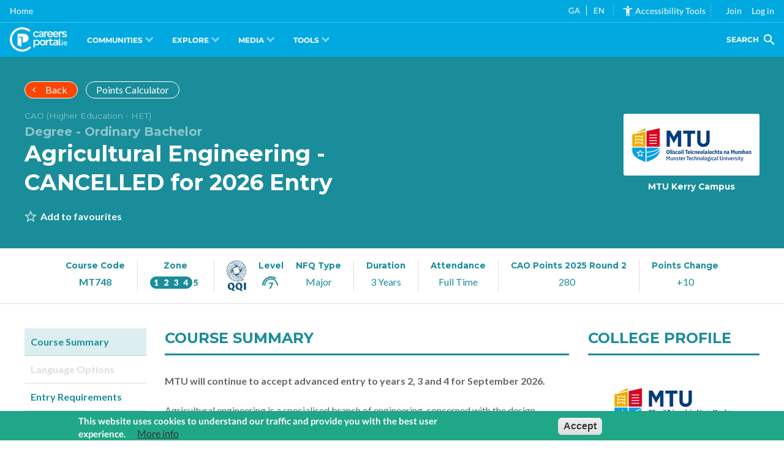

--- FILE ---
content_type: text/html;charset=ISO-8859-1
request_url: https://cc.careersportal.ie/courses/coursedetail.php?course_id=1022&sector_id=19
body_size: 26350
content:











<script type="text/javascript">var from_php_categories = [{"points_id":"9194","course_id":"1022","year":"2013","points":"240","sym1":"","sym2":"","points2":""},{"points_id":"9195","course_id":"1022","year":"2014","points":"220","sym1":"","sym2":"","points2":""},{"points_id":"14866","course_id":"1022","year":"2015","points":"220","sym1":"","sym2":"","points2":""},{"points_id":"23804","course_id":"1022","year":"2016","points":"265","sym1":null,"sym2":null,"points2":null},{"points_id":"27538","course_id":"1022","year":"2017","points":"270","sym1":null,"sym2":null,"points2":null},{"points_id":"42265","course_id":"1022","year":"2018","points":"251","sym1":null,"sym2":null,"points2":null},{"points_id":"49509","course_id":"1022","year":"2019","points":"228","sym1":null,"sym2":null,"points2":null},{"points_id":"53058","course_id":"1022","year":"2020","points":"243","sym1":null,"sym2":null,"points2":null},{"points_id":"66703","course_id":"1022","year":"2021","points":"220","sym1":null,"sym2":null,"points2":null},{"points_id":"74153","course_id":"1022","year":"2022","points":"259","sym1":null,"sym2":null,"points2":null},{"points_id":"81783","course_id":"1022","year":"2023","points":"272","sym1":null,"sym2":null,"points2":null},{"points_id":"85635","course_id":"1022","year":"2024","points":"270","sym1":null,"sym2":null,"points2":null},{"points_id":"89184","course_id":"1022","year":"2025","points":"280","sym1":null,"sym2":null,"points2":null}]; var from_php_is_new = false; var from_php_new_year = 2026; var from_php_points_year = 2025; var from_php_points_round = 2</script>

<script type="text/javascript">var from_php_requirements = {"points":{"current":280,"previous":270},"minimum_subjects":"5 O6\/H7","erasmus":"0","data":[{"grade":"O6\/H7","subjects":["En","Ir"]},{"grade":"O6\/H7","subjects":["Ma"]}],"notes":[]};</script>


<!DOCTYPE HTML>
<html lang="en">

<head>
    <title>
        MT748 - Agricultural Engineering - CANCELLED for 2026 Entry - MTU Kerry Campus | Farming, Horticulture &amp; Forestry Sector HE Course |
        CareersPortal.ie
    </title>
    <meta name="pubble_college_id" content="30">
    <meta name="description" content="MTU will continue to accept advanced entry to years 2, 3 and 4 for September 2026.<BR>Agricultural engineering is a specialised branch of engineering, concerned with the design, manufacture, modification and maintenance of equipment used in agriculture. As a student of MTU&amp;rsquo;s highly regarded Agricultural Engineering programmes, you will work in state-of-the-art facilities and graduate with a degree that enjoys an excellent reputation in the industry.">
    <meta name="keywords" content="MTU Kerry Campus Agricultural Engineering - CANCELLED for 2026 Entry MT748">
    <link rel="canonical" href="https://careersportal.ie/courses/coursedetail.php?course_id=1022" />
    <meta name="twitter:card" content="summary">
    <meta name="twitter:site" content="@careersportal">
    <meta name="twitter:creator" content="@careersportal">
    <meta name="twitter:image:src"
        content="https://careersportal.ie/images/courses/logos/logos_rect280px/.jpg">
    <meta property="og:type" content="website">
    <meta property="og:title" content="Agricultural Engineering - CANCELLED for 2026 Entry">
    <meta property="og:url" content="https://careersportal.ie/courses/coursedetail.php?course_id=1022">
    <meta property="og:image"
        content="https://cc.careersportal.ie/images/courses/logos/logos_rect280px/.jpg">
    <!--<meta property="og:image:secure_url" content="https://cc.careersportal.ie/images/courses/logos/logos_rect280px/.jpg" /> -->
    <meta property="og:image:type" content="image/jpeg">
    <meta property="og:image:width" content="280">
    <meta property="og:image:height" content="222">
    <meta property="og:description" content="MTU will continue to accept advanced entry to years 2, 3 and 4 for September 2026.<BR>Agricultural engineering is a specialised branch of engineering, concerned with the design, manufacture, modification and maintenance of equipment used in agriculture. As a student of MTU&amp;rsquo;s highly regarded Agricultural Engineering programmes, you will work in state-of-the-art facilities and graduate with a degree that enjoys an excellent reputation in the industry.">
    
    <link type="text/css" rel="stylesheet" href="../css/caocourses/critical.min.css">
    <link type="text/css" rel="stylesheet" href="../tagging/tagging-gadget.min.css">
    <link type="text/css" rel="stylesheet" href="../css/caocourses/styles.min.css">
    <link rel="stylesheet" type="text/css" href="../d3/d3.charts.css">
    <link rel="stylesheet" type="text/css" href="../d3/d3.tip.css">
    <link rel="stylesheet" type="text/css" href="d3.caopoints.css">
    <link rel="stylesheet" type="text/css" href="d3.entryrequirements.css">
    <link href="https://unpkg.com/boxicons@2.1.2/css/boxicons.min.css" rel="stylesheet" />
    <link rel="stylesheet" href="https://cdnjs.cloudflare.com/ajax/libs/font-awesome/6.6.0/css/all.min.css"
        integrity="sha512-Kc323vGBEqzTmouAECnVceyQqyqdsSiqLQISBL29aUW4U/M7pSPA/gEUZQqv1cwx4OnYxTxve5UMg5GT6L4JJg=="
        crossorigin="anonymous" referrerpolicy="no-referrer" />
    <script type="text/javascript" src="//ajax.googleapis.com/ajax/libs/jquery/2.2.4/jquery.min.js"></script>
    <script src="../d3/d3.min.js"></script>
    <script src="../d3/d3.tip.min.js"></script>
    <script src="../d3/d3.charts.js"></script>
    <script src="d3.caopoints.js"></script>
    <script src="d3.entryrequirements.js?001"></script>
    <script src="../tagging/script.js" type="text/javascript"></script>
    <link rel="stylesheet" type="text/css" href="../css/resize_styleHead.css">
<link rel="stylesheet" type="text/css" href="../css/resize_styleBodyTemp23.css">
<link rel="stylesheet" type="text/css" href="../css/flatpickr.css">
<script src="../js/iframe-resizer.content-window.min.js" type="text/javascript"></script>
<base target="_parent">
<script type="text/javascript" src="../js/pageScript.js"></script>
<!--<script type="text/javascript" src="../js/analytics.js"></script>-->
<meta id="resize-flag">
 

    <style type="text/css">
        .iframe {
            position: relative;
            overflow: hidden;
            padding-top: 56.25%;
        }

        .iframe:not(:last-child) {
            margin-bottom: 1em;
        }

        .iframe iframe {
            position: absolute;
            top: 0;
            left: 0;
            width: 100%;
            height: 100%;
            border: 0;
        }

        .buttonEssential {
            display: inline-block;
            transition: all 0.15s ease-in-out;
            appearance: none;
            outline: 0px;
            background-color: #f7921d !important;
            border-radius: 0.5rem;
            border: 1px solid transparent;
            box-shadow: 0 1px 2px 0 rgba(0, 0, 0, 0.05);
            padding: 1.25rem 1rem;
            color: #ffffff !important;
            cursor: pointer;
            font-weight: 700;
            width: 100%;
        }

        .buttonEssential:hover {
            box-shadow: 0 0 #0000, 0 0 #0000, 0 0 0 2px #fff, 0 0 0 calc(2px + 2px) #f7921d, 0 0 #0000;
        }

        .buttonCalculator {
            transition: all 0.15s ease-in-out;
            cursor: pointer;
            width: 100%;
            display: flex;
            align-items: center;
            gap: 1rem;
            padding: 0.5rem;
            background-color: #eeeeee !important;
            color: #1a8d9a !important;
            border: 1px solid #cccccc;
            border-radius: 0.5rem;
            box-shadow: 0 1px 2px 0 rgba(0, 0, 0, 0.05);
        }

        .buttonCalculator div {
            font-weight: normal;
        }

        .buttonCalculator strong {
            font-size: 1.25rem;
        }

        .buttonCalculator p {
            margin: 0;
        }

        .buttonCalculator img {
            width: 10rem;
            flex: 0;
            border-radius: 0.5rem;
        }

        .buttonCalculator:hover {
            box-shadow: 0 0 #0000, 0 0 #0000, 0 0 0 2px #fff, 0 0 0 calc(2px + 2px) #1a8d9a, 0 0 #0000;
        }
    </style>
</head>

<body>
    <link type="text/css" rel="stylesheet" href="https://cc.careersportal.ie/css/cpbulba/critical.min.css">
<link type="text/css" rel="stylesheet" href="https://cc.careersportal.ie/css/cpbulba/header.min.css">
<script type="text/javascript" src="https://frontend.careersportal.ie/1.1/codecharge/codecharge.js?042"></script>

<!-- Google tag Manager 4 (gtag.js) -->
    <script async src="https://www.googletagmanager.com/gtag/js?id=G-G9WE7FKW4C"></script>
    <script>
      window.dataLayer = window.dataLayer || [];
      function gtag(){dataLayer.push(arguments);}
      gtag('js', new Date());

      gtag('config', 'G-G9WE7FKW4C');
    </script>
	<script type="text/javascript">
	var serviceUrl = "//api.reciteme.com/asset/js?key=";
var serviceKey = "8d9b5c8bef8382fd2b5e7bec335182b325718adc";
var options = {
  FrameUpdater: { enabled: true },
  Gui: { Notification: { suppress: true } },
};
var autoLoad = false;
var enableFragment = "#reciteEnable";
var loaded = [],
  frag = !1;
window.location.hash === enableFragment && (frag = !0);
function loadScript(c, b) {
  var a = document.createElement("script");
  a.type = "text/javascript";
  a.readyState
    ? (a.onreadystatechange = function () {
        if ("loaded" == a.readyState || "complete" == a.readyState)
          (a.onreadystatechange = null), void 0 != b && b();
      })
    : void 0 != b &&
      (a.onload = function () {
        b();
      });
  a.src = c;
  document.getElementsByTagName("head")[0].appendChild(a);
}

function _rc(c) {
  c += "=";
  for (var b = document.cookie.split(";"), a = 0; a < b.length; a++) {
    for (var d = b[a]; " " == d.charAt(0); ) d = d.substring(1, d.length);
    if (0 == d.indexOf(c)) return d.substring(c.length, d.length);
  }
  return null;
}
function loadService(c) {
  for (var b = serviceUrl + serviceKey, a = 0; a < loaded.length; a++) if (loaded[a] == b) return;
  loaded.push(b);
  loadScript(serviceUrl + serviceKey, function () {
    "function" === typeof _reciteLoaded && _reciteLoaded();
    "function" == typeof c && c();
    Recite.load(options);
    Recite.Event.subscribe("Recite:load", function () {
      Recite.enable();
      window.top.postMessage("iframe_loaded", "*");
    });
  });
}
"true" == _rc("Recite.Persist") && loadService();
((autoLoad && "false" != _rc("Recite.Persist")) || frag) && loadService();

document.addEventListener("DOMContentLoaded", function (e) {
  var b = !1;
  if (window.top == window.self) {
    var c = { data: "recite_frame_enabler" };
    b = !0;
  } else c = { data: "recite_frame_parent_communicator" };
  window.top.postMessage(JSON.stringify(c), "*");
  window.addEventListener("message", function (a) {
    if (a.data === "ga" || a.data === "en") {
      _handleTranslationIframe(a.data);
    }
    if (a.data === "load_recite") {
      loadService();
    }
    if (a.data === "close_recite") {
      if (typeof Recite != "undefined") {
        Recite.disable(true);
      }
    }
    window.top.postMessage("iframe_ready", "*");
    try {
      var d = JSON.parse(a.data);
      "undefined" != typeof a.source &&
        (b && "recite_frame_parent_communicator" == d.data
          ? "undefined" != typeof Recite &&
            null != a.source &&
            a.source.postMessage(JSON.stringify(c), "*")
          : b || "recite_frame_enabler" != d.data || loadService());
    } catch (e) {
      return false;
    }
  });
});

// Handle a translation:
var reciteLoading = false;
function _handleTranslationIframe(lang) {
  if (lang === null || lang == "null") return;

  if (typeof Recite != "undefined") {
    if (lang == _getDocLang()) {
      Recite.Language.Translate.restore();
      localStorage.setItem("user_lang", lang);
      return;
    }
    Recite.Language.Translate.translate(document.getElementsByTagName("body")[0], lang);
    document.querySelector("html").setAttribute("lang", lang);
    if (Recite.isEnabled()) {
      Recite.Preferences.set("language", lang);
    }
  } else {
    //check that we haven't already requested this -
    if (!reciteLoading) {
      loadAndTranslate(lang);
    }
  }
}

// Load ReciteMe core and schedule an initial translation:
window.loadAndTranslate = function(lang) {
  reciteLoading = true;
  loadScript(serviceUrl + serviceKey, function () {
    _handleTranslationIframe(lang); //this is in the script load callback so no â€˜loopingâ€™
  });
}
// Assess the default language of the page:
function _getDocLang() {
  var html = document.getElementsByTagName("html");
  if (html[0].hasAttribute("lang")) {
    return html[0].getAttribute("lang");
  }
  var body = document.getElementsByTagName("body");
  if (body[0].hasAttribute("lang")) {
    return body[0].getAttribute("lang");
  }
  return null;
}
  </script>
	<!--<link href="https://unpkg.com/boxicons@2.1.4/css/boxicons.min.css" rel="stylesheet"><link href="https://cc.careersportal.ie/dev/cp-congratulations/dist/output.css" rel="stylesheet"><script src="https://cc.careersportal.ie/dev/cp-congratulations/js/confetti.js"></script>-->




    


    <!-- begin - body__wrapper -->
    <div class="body__wrapper color-scheme--cao">
        <div class="header--plc container section-row">
            <div class="container__wrapper">
                <div class="header--plc__row">
                    <div class="header--plc__column header--plc__column--title">
                        <div class="header--plc__top-buttons">
                            <a onclick="history.back()"
                                class="sector-banner__button--back button button--rounded button--icon-left button--icon--chevron-left button--transparent-white"
                                style="background-color:orangered;">Back</a>
                            <!--<a href="https://careersportal.ie/courses/../courses/simple_search.php?sector_id=19" class="sector-banner__button--back button button--rounded button--icon-left button--icon--chevron-left button--transparent-white" style="background-color:orangered;">Back to Course Finder</a>-->
                            <a href="https://careersportal.ie/courses/../courses/calculator/pointsCalculator.html#/?sector_id=19"
                                class="sector-banner__button--back button button--rounded button--transparent-white"
                                target="_blank">Points Calculator</a>
                        </div>
                        
                        <div class="header--plc__title">
                            <h6 class="header--plc__title__type">CAO (Higher Education - HET)</h6>
                            <h4 class="header--plc__title__certification">Degree - Ordinary Bachelor</h4>
                            <h1 class="header--plc__title__heading"><a href="javascript:void(0);">Agricultural Engineering - CANCELLED for 2026 Entry</a>
                            </h1>
                        </div>
                        
                        <div class="tagging-gadget" tag_type="courses" tag_key="course_id">
                        </div>
                    </div>
                    
                    <!-- Shown if college is an active client -->
                    <div class="header--plc__column header--plc__column--college">
                        
                        <!-- item -->
                        <div class="college__card">
                            <div class="college__card__wrapper--card">
                                <a href="https://careersportal.ie/courses/../colleges/college.php?sector_id=19&college_id=30&client_id=198" id="courses_tbl7Link1_1"
                                    class="college__card__link"></a>
                                <div class="college__card__wrapper--image card-image">
                                    <img class="college__card__image" src="https://cc.careersportal.ie//images/courses/logos/30.jpg"
                                        alt="MTU Kerry Campus" title="MTU Kerry Campus">
                                </div>
                                <div class="college__card__wrapper--content">
                                    <h6 class="college__card__title">MTU Kerry Campus</h6>
                                </div>
                            </div>
                        </div>
                        <!-- /item -->
                        
                        
                    </div>
                    
                    
                    <!-- Shown only if college is not an active client -->
                    
                    
                    
                    
                </div>
            </div>
        </div>
        <div class="info container">
            <div class="container__wrapper">
                <div class="info__row">
                    
                    <div class="info__column  info__column--course-code">
                        <h6>Course Code</h6>
                        <span>MT748 </span>
                    </div>
                    
                    
                    <div class="info__column  info__column--ed-zone tip" title="This course gives you an award at Irish NFQ Levels 7 or 8, and prepares you for related occupations in Zone 4. Progression to courses at NFQ Levels 9 and above are possible.">
                        <h6>Zone</h6>
                        <i class="cpzone-4"></i>
                    </div>
                    
                    
                    <div class="info__column info__column--qqi-level">
                        <img src="../images/apprenticeships/qqi.png" alt=""><a href="https://www.nfq-qqi.com/index.html"
                            target="_blank">
                            <div class="info__column__content">
                                <h6>Level</h6>
                                <i class="cplevel-7 "></i>
                            </div>
                        </a>
                        <div class="info__column__content">
                            <h6>NFQ Type</h6>
                            <span>Major </span>
                        </div>
                    </div>
                    <div class="info__column  info__column--duration">
                        <h6>Duration</h6>
                        <span>3 Years </span>
                    </div>
                    <div class="info__column  info__column--attendence">
                        <h6>Attendance</h6>
                        <span>Full Time </span>
                    </div>
                    
                    
                    <div class="info__column  info__column--cao-points">
                        <h6>CAO Points 2025 Round 2</h6>
                        <span>280&nbsp;&nbsp;</span>
                    </div>
                    <div class="info__column  info__column--cao-points">
                        <h6>Points Change</h6>
                        
                        <span class="change"><small><em></em> </small> </span>
                        <!-- 280- -->
                        
                    </div>
                    
                </div>
            </div>
        </div>
        <div class="tabs container section-row" id="tabs">
            <div class="container__wrapper">
                <nav class="tabs__navigation">
                    <ul>
                        <li class="active"><a href="#tabs" data-tab="1">Course Summary</a> </li>
						
						<li class=""><a href="#tabs" data-tab="2">Language Options</a> </li>
                        <li class=""><a href="#tabs" data-tab="3">Entry Requirements</a> </li>
                        <li class=""><a href="#tabs" data-tab="4">PLC Progression Links</a> </li>
						
                        <li class=""><a href="#tabs" data-tab="5">The Student</a> </li>
                        <li class=""><a href="#tabs" data-tab="6">Career Progression</a> </li>
                        <li class=""><a href="#tabs" data-tab="7">Further Research</a> </li>
                    </ul>
                </nav>
                <div class="tabs__tabs" itemprop="articleBody">
                    <div class="tabs__tab active" data-tab="1">
                        <div class="tabs__tab__header">
                            <div class="section-row__wrapper--title">
                                <h2 class="section-row__title">Course Summary</h2>
                            </div>
                        </div>
                        <div class="tabs__tab__body">
                            
                            
                            
                            <p><strong>MTU will continue to accept advanced entry to years 2, 3 and 4 for September 2026.</strong>
<p>Agricultural engineering is a specialised branch of engineering, concerned with the design, manufacture, modification and maintenance of equipment used in agriculture. As a student of MTU&rsquo;s highly regarded Agricultural Engineering programmes, you will work in state-of-the-art facilities and graduate with a degree that enjoys an excellent reputation in the industry.</p></p>
                            <p></p>
                            <p></p>
                            

                            


                            
                            
                            
                            <div class="section-row__wrapper--title">
                                <h2 class="section-row__title">College Link</h2>
                            </div>
                            <div class="details details--college">
                                <div class="details__cards">
                                    <!-- item -->
                                    <div class="details__card">
                                        <div class="details__card__wrapper--card">
                                            <a href="https://www.mtu.ie/courses/mt748" target="_blank" class="details__card__link"></a>
                                            <div class="details__card__wrapper--image card-image">
                                                <img class="details__card__image"
                                                    src="../images/courses/logos/30.jpg" alt=""
                                                    title="">
                                            </div>
                                            <div class="details__card__wrapper--content">
                                                <h6 class="details__card__title section-row__card__title">College Link >
                                                    MT748 - Agricultural Engineering - CANCELLED for 2026 Entry</h6>
                                                <p class="details__card__summary">Colleges often have information about
                                                    the course on their own website, along with other useful information
                                                    relating to the college. <small>(Note: Not always available)</small>
                                                </p>
                                            </div>
                                        </div> <a href="https://careersportal.ie/courses/../colleges/cd_notices.php?sector_id=19&college_id=30" id="plc_courses_tbl5Link2"
                                            target="_blank"></a>
                                    </div>
                                    <!-- /item -->
                                </div>
                            </div>
                            
                            
                            
                            
                            
                            <br>
                            <div class="section-row__wrapper--title">
                                <h2 class="section-row__title">Career Sectors</h2>
                            </div>
                            <p>This course prepares you for working in the Career Sectors below. Follow the links to get
                                a fuller understanding of the sectors you are preparing for.</p>
                            
                            <ul class="list--sectors">
                                <li class="sector-color--1"><a href="https://careersportal.ie/courses/../sectors/sectors.php?sector_id=2"><i
                                            class="cp-id-2"></i> Farming, Horticulture &amp; Forestry</a> </li>
                                <li class="sector-color--2"><a href="https://careersportal.ie/courses/../sectors/sectors.php?sector_id=19"><i
                                            class="cp-id-19"></i> Engineering, Manufacturing &amp; Energy</a> </li>
                                <li class="sector-color--">
                                    <!--  -->
                                    <a href="https://careersportal.ie/courses/../sectors/sectors.php?sector_id="><i class="cp-id-"></i> </a>
                                </li>
                                <li class="sector-color--">
                                    <!--  -->
                                    <a href="https://careersportal.ie/courses/../sectors/sectors.php?sector_id="><i class="cp-id-"></i> </a>
                                </li>
                            </ul>
                            
                        </div>
                    </div>
                    <div class="tabs__tab" data-tab="2">
                        <div class="tabs__tab__header">
                            <div class="section-row__wrapper--title">
                                <h2 class="section-row__title">Language Options</h2>
                            </div>
                        </div>
                        <!-- languages -->
                        
                        <p>* Time abroad utilising this language </p>
                        <p>Disclaimer: <strong>Details subject to change - always check with the college.</strong><br>
                            Note: It may also be possible to do an Erasmus+ Programme allowing you to study abroad for a
                            period of at least 2 months to 12 months. This study can be through English or through your
                            language of choice ï¿½ please check with your course coordinator to see if this is possible
                            for this course.</p>
                        <!-- /languages -->
                    </div>
                    <div class="tabs__tab" data-tab="3">
                        <div class="tabs__tab__header">
                            <div class="section-row__wrapper--title">
                                <h2 class="section-row__title">Entry Requirements</h2>
                            </div>
                        </div>
                        <div class="tabs__tab__body">
                            <!-- entry-requirements -->
                            <div id="entry-requirements">
                            </div>
                            <script type="text/javascript">
                                var entryConfig = {
                                    requirements: from_php_requirements,
                                    isNew: from_php_is_new,
                                    yearNew: from_php_new_year,
                                    year: from_php_points_year,
                                    round: from_php_points_round,
                                    defaultText: 'Unavailable',
                                    newCourseText: 'New in ' + from_php_new_year +
                                        '!<br>Points not available.',
                                }
                                console.log(JSON.stringify(entryConfig));
                                entryRequirements(entryConfig)();
                                if (entryConfig.requirements.points.previous > 0) {
                                    var pointsDiff = entryConfig.requirements.points.current - entryConfig.requirements.points.previous;
                                    d3.select('.info__column--cao-points .change')
                                        .text((pointsDiff > 0 ? '+' : '') + pointsDiff);
                                } else {
                                    d3.select('.info__column--cao-points .change')
                                        .text('N/A');
                                }
                            </script>
                            <!-- /entry-requirements -->
                            <h6>Disclaimer: Details subject to change - If this is a course you are considering applying
                                for you should check on the <a href="" target="_blank">Colleges' website</a>
                                to ensure you have the latest entry requirements information.</h6>
                            <!-- cao-graph -->
                            <div class="cao-graph">
                                <script type="text/javascript">
                                    //============================
                                    // Configuration for the CareersPortal horizontal bar chart:
                                    var config = {
                                        element: document.scripts[document.scripts.length - 1].parentNode, // Gets the parent of the current <script> tag
                                        defaultWidth: 500,
                                        defaultHeight: 250,
                                        margin: {
                                            top: 50,
                                            right: 33,
                                            bottom: 30,
                                            left: 35
                                        }, // These are likely to need adjustment
                                        hoverTips: true, // enable hover tips?
                                        barLabels: true, // enable bar labels?
                                        // Initial animation:
                                        anim: "cubic-in-out", // See https://github.com/mbostock/d3/wiki/Transitions#d3_ease for options
                                        animDelay: 250, // Delay before animation plays (ms)
                                        animDuration: 650, // Duration of animation (ms)
                                        // Grab some details from the containing HTML element:
                                        title: 'CAO Points History',
                                        defaultText: 'Historical',
                                        defaultText2: 'Data Unavailable',
                                        newCourseText: 'New in ' + from_php_new_year + '!',
                                        newCourseText2: 'Points not available.',
                                        newCourse: from_php_is_new, // IMPORTANT! Flag this true if you want "New 20XX" to appear instead of the defaultText
                                        newYear: from_php_new_year,
                                        data: from_php_categories
                                    };
                                    caoPointsChart(config)();
                                </script>
                            </div>
                            <!-- /cao-graph -->
                            
                            <!--<p>To view Mature Entry requirements, or alternative requirements, please visit <a href="https://www.qualifax.ie/index.php?option=com_wrapper&view=wrapper&Itemid=15?Mainsec=courses&Subsec=course_details&ID=72379" target="_blank">Qualifax</a> or the <a href="https://www.mtu.ie/courses/mt748" target="_blank">Colleges' website</a> </p>-->
                            
                            <p><small>If you believe the data above to be incorrect, please let us know at <a
                                        href=" mailto:info@careersportal.ie"><span class="__cf_email__" data-cfemail="036a6d656c4360627166667170736c7177626f2d6a66">[email&#160;protected]</span></a> - thank
                                    you.</small></p>
                        </div>
                    </div>
                    <div class="tabs__tab no-print" data-tab="4">
                        <div class="tabs__tab__header">
                            <div class="section-row__wrapper--title">
                                <h2 class="section-row__title">PLC Progression Links</h2>
                            </div>
                        </div>
                        <div class="tabs__tab__body" style="display:

        block
;">
                            
                            <!-- 0-->
                            <form name="NCVAlink_Form2" method="POST"
                                action="https://www.cao.ie/index.php?page=fetac_search2" target="_blank">
                                
                                <p>This course does not appear to accept applicants with Further Education and Training
                                    (FET) awards. Please check with the college directly - sometimes this data is not
                                    published openly, or special arrangements may be available.</p>
                                
                                
                            </form>
                            
                            
                            
                            
                            <a class="buttonCalculator" href="https://careersportal.ie/courses/../qqi/index.php?sector_id=19" id="FETAC_CALC_{:rowNumber}">
                                <img src="https://cc.careersportal.ie/images/plccalculator.png" alt="">
                                <div>
                                    <p><strong>Points Calculator for QQI Awards:</strong><br>
                                        Details of the QQI scoring system and a points calculator can be found
                                        <u>HERE</u>
                                    </p>
                                </div>
                            </a>
                        </div>
                    </div>
                    <div class="tabs__tab" data-tab="5">
                        <div class="tabs__tab__header">
                            <div class="section-row__wrapper--title">
                                <h2 class="section-row__title">The Student</h2>
                            </div>
                            <h2>Career Interests</h2>
                        </div>
                        
                        <div class="tabs__tab__body">
                            <p>This course is typically suited for people with the following Career Interests. If these
                                interests do not describe you, this course may prepare you for work you may not find
                                satisfying.</p>
                            
                            <h4 class="title-icon interest-color--4"><i class="cp-interest-4"></i>
                                Investigative </h4>
                            <p>The Investigative person will usually find a particular area of science to be of interest. They are inclined toward intellectual and analytical activities and enjoy observation and theory. They may prefer thought to action, and enjoy the challenge of solving problems with sophiscticated technology. These types prefer mentally stimulating environments and often pay close attention to developments in their chosen field.</p>
                            
                        </div>
                        
                        
                        <div class="tabs__tab__body">
                            
                            <h4 class="title-icon interest-color--8"><i class="cp-interest-8"></i>
                                Naturalist </h4>
                            <p>Not surprisingly, some aspect of the natural sciences will run through the Naturalist's interests - from ecological awareness to nutrition and health. People with an interest in horticulture, land usage and farming (including fish) are Naturalists. <br /><br />Some Naturalists focus on animals rather than plants, and may enjoy working with, training, caring for, or simply herding them. Other Naturalists will prefer working with the end result of nature's produce - the food produced from plants and animals. Naturalists like solving problems with solutions that show some sensitivity to the environmental impact of what they do. They like to see practical results and prefer action to talking and discussing.</p>
                            
                        </div>
                        
                        
                        <div class="tabs__tab__body">
                            
                        </div>
                        
                    </div>
                    <div class="tabs__tab" data-tab="6">
                        <div class="tabs__tab__header">
                            <div class="section-row__wrapper--title">
                                <h2 class="section-row__title">Career Progression</h2>
                            </div>
                        </div>
                        <div class="tabs__tab__body">
                            
                            <p><p>Agricultural engineers take up a wide variety of employment opportunities in the agricultural engineering industry, for example: Organisation of the manufacturing process, Health and safety management, Maintenance management, Marketing and strategic planning, Process design, Product design and development, Operations management, Quality management, and Specification of rural structures.</p></p>
                            
                        </div>
                    </div>
                    <div class="tabs__tab  no-print" data-tab="7">
                        <div class="tabs__tab__header">
                            <div class="section-row__wrapper--title">
                                <h2 class="section-row__title">Further Research</h2>
                            </div>
                        </div>
                        <div class="tabs__tab__body">
                            
                            <div class="details details--college">
                                <div class="details__cards">
                                    <!-- item -->
                                    <div class="details__card">
                                        <div class="details__card__wrapper--card">
                                            <a href="https://www.mtu.ie/courses/mt748" target="_blank" class="details__card__link"></a>
                                            <div class="details__card__wrapper--image card-image">
                                                <img class="details__card__image"
                                                    src="../images/courses/logos/30.jpg" alt=""
                                                    title="">
                                            </div>
                                            <div class="details__card__wrapper--content">
                                                <h6 class="details__card__title section-row__card__title">College Link >
                                                    MT748 - Agricultural Engineering - CANCELLED for 2026 Entry</h6>
                                                <p class="details__card__summary">Colleges often have information about
                                                    the course on their own website, along with other useful information
                                                    relating to the college. <small>(Note: Not always available)</small>
                                                </p>
                                            </div>
                                        </div> <a href="" id="plc_courses_tblLink2"
                                            target="_blank"></a>
                                    </div>
                                    <!-- /item -->
                                </div>
                            </div>
                            <p><small><em>DISCLAIMER: These links are to official sources of information for this course
                                        - we accept no responsibility for the information on them.</em> </small> </p>
                            
                        </div>
                    </div>
                </div>
                <div class="college-section__column college-section__column--profile">
                    <div class="college-profile">
                        <div class="section-row__wrapper--title">
                            <h2 class="section-row__title">College Profile</h2>
                        </div>
                        <div class="college-profile__cards">
                            <!-- item -->
                            <div class="college__card">
                                <div class="college__card__wrapper--card">
                                    
                                    <div class="college__card__wrapper--image card-image">
                                        <a href="https://careersportal.ie/courses/../colleges/college.php?sector_id=19&client_id=198&college_id=30" id="courses_tbl2Link1"><img class="college__card__image"
                                                src="../images/courses/logos/30.jpg" alt="MTU Kerry"
                                                title="MTU Kerry"></a>
                                    </div>
                                        <h6 class="college__card__title">MTU Kerry</h6>
                                    
                                    <div class="college__card__wrapper--content">
                                        <ul class="college__card__links">
                                            
                                            <li><a href="https://careersportal.ie/courses/../colleges/college.php?sector_id=19&client_id=198&college_id=30"
                                                    class="button button--rounded button--transparent-primary">Visit
                                                    College Profile</a> </li>
                                            
                                            
                                            <li><a href="https://www.mtu.ie/prospectus/?client_id=&college_id=30"
                                                    class="button button--rounded button--transparent-primary"
                                                    target="_blank">View Prospectus</a> </li>
                                            
                                            
                                            
                                            
                                            
                                            
                                            <li><a href="https://careersportal.ie/courses/../scholarships/index.php?sector_id=19&college=30"
                                                    class="button button--rounded button--primary-white">View
                                                    Scholarships</a> </li>
                                            
                                            
                                            <li><a href="https://careersportal.ie/courses/simple_search.php?sector_id=19&cols_in=30&default=1"
                                                    class="button button--rounded button--primary-white">View
                                                    Courses</a> </li>
                                            
                                        </ul>
                                    </div>
                                </div>
                            </div>
                            <!-- /item -->
                        </div>
                    </div>
                    
                    
                    <style>
                        .connect-with-us {
                            margin-top: 2rem;
                        }

                        .connect-with-us .connect-with-us__links {
                            display: flex;
                            flex-direction: column;
                            gap: 0.25rem;
                        }

                        .connect-with-us .connect-with-us__links a {
                            display: flex;
                            align-items: center;
                            gap: 0.5rem;
                        }

                        .connect-with-us .connect-with-us__links a i {
                            font-size: 1.5rem;
                            width: 1.75rem;
                        }

                        .connect-with-us .connect-with-us__links a:not([href]),
                        .connect-with-us .connect-with-us__links a[href=""],
                        .connect-with-us .connect-with-us__links a[href="tel:"],
                        .connect-with-us .connect-with-us__links a[href="mailto:"],
                        .connect-with-us .connect-with-us__links a[href=" "],
                        .connect-with-us .connect-with-us__links a[href="tel: "],
                        .connect-with-us .connect-with-us__links a[href="mailto: "] {
                            display: none;
                        }
                    </style>
                    <div class="connect-with-us">
                        <div class="section-row__wrapper--title">
                            <h2 class="section-row__title">Connect with us</h2>
                        </div>
                        <div class="connect-with-us__links">
                            <a href="tel:+066 714 5638">
                                <i class="bx bx-phone"></i>
                                <span>066 714 5638</span>
                            </a>
                            <a href="/cdn-cgi/l/email-protection#48292c25213b3b2127263b08213c3c3a29242d2d66212d" target="_blank">
                                <i class="bx bx-envelope"></i>
                                <span><span class="__cf_email__" data-cfemail="2e4f4a43475d5d4741405d6e475a5a5c4f424b4b00474b">[email&#160;protected]</span></span>
                            </a>
                            <a href="https://www.mtu.ie/" target="_blank">
                                <i class="bx bx-link"></i>
                                <span>https://www.mtu.ie/</span>
                            </a>
                            <a href="http://ittraleesu.ie/">
                                <i class="bx bx-link"></i>
                                <span>Student Union</span>
                            </a>
                            <a href="https://www.facebook.com/MTUniKerry" target="_blank">
                                <i class="fa-brands fa-facebook-f"></i>
                                <span>Facebook</span>
                            </a>
                            <a href="https://twitter.com/MTU_Kerry" target="_blank">
                                <i class="fa-brands fa-x-twitter"></i>
                                <span>X</span>
                            </a>
                            <a href="https://www.instagram.com/mtukerry/" target="_blank">
                                <i class="fa-brands fa-instagram"></i>
                                <span>Instagram</span>
                            </a>
                            <a href="https://www.youtube.com/user/ittralee" target="_blank">
                                <i class="fa-brands fa-youtube"></i>
                                <span>Youtube</span>
                            </a>
                            <a href="https://www.linkedin.com/school/munster-technological-university" target="_blank">
                                <i class="fa-brands fa-linkedin-in"></i>
                                <span>LinkedIn</span>
                            </a>
                            <a href="" target="_blank">
                                <i class="fa-brands fa-tiktok"></i>
                                <span>TikTok</span>
                            </a>
                        </div>
                    </div>
                    
                </div>
            </div>
        </div>
        
        <div class="college-section container section-row" data-client="1">
            
            <div class="container__wrapper">
                <div class="college-section__row">
                    
                    <div class="college-section__column college-section__column--news">
                        <div class="college-news">
                            <div class="section-row__wrapper--title">
                                <h2 class="section-row__title">College News</h2>
                                <div class="section-row__wrapper--all">
                                    <a href="https://careersportal.ie/courses/../colleges/cd_notices.php?sector_id=19&college_id=30" id="client_noticesLink2_1"
                                        class="section-row__all button button--primary-white button--icon-right button--icon--chevron-right button--rounded">View
                                        All</a>
                                </div>
                            </div>
                            <div class="college-news__cards">
                                <!-- item -->
                                
                                <div class="college-news-card">
                                    <div class="college-news-card__wrapper--card">
                                        <a href="https://careersportal.ie/courses/../colleges/college_news_item.php?sector_id=19&notice_id=4443&college_id=30&client_id=198" id="client_noticesLink1_1"
                                            class="college-news-card__link"></a>
                                        <div style="width:222; padding-right:6px">
                                            <img src="https://cc.careersportal.ie/mce/plugins/filemanager/files/Ciara/College (3).png" alt="Culinary" width="100%" />
                                        </div>
                                        <div class="college-news-card__wrapper--content">
                                            <h6 class="college-news-card__title section-row__card__title">MT553 BA in Culinary Leadership & Management in Munster Technological University
                                            </h6>
                                            <div class="college-news-card__publisher">
                                                <div class="college-news-card__publisher__info">
                                                    <div class="college-news-card__publisher__from">
                                                        Posted by <span>MTU Kerry </span>
                                                    </div>
                                                    <div class="college-news-card__publisher__date">
                                                        <time datetime="Wednesday, January 14, 2026">Wednesday, January 14, 2026</time>
                                                    </div>
                                                </div>
                                            </div>
                                        </div>
                                    </div>
                                </div>
                                
                                <!-- /item -->
                            </div>
                        </div>
                    </div>
                    
                    
                </div>
            </div>
        </div>
        
        
        <div class="links-list container section-row carousel links-list--carousel">
            <div class="container__wrapper">
                <div class="section-row__wrapper--title">
                    <h2 class="section-row__title">Related Undergraduate Courses</h2>
                    <div class="section-row__wrapper--all">
                        <div class="carousel__nav">
                            <div class="carousel__nav__arrow__wrapper">
                            </div>
                        </div>
                    </div>
                </div>
                <div class="carousel__wrapper">
                    
                    <div class="link-card">
                        <div class="link-card__wrapper--card">
                            <a href="https://careersportal.ie/courses/coursedetail.php?course_id=18727" class="link-card__link tip"
                                title="This course gives you an award at Irish NFQ Levels 7 or 8, and prepares you for related occupations in Zone 4. Progression to courses at NFQ Levels 9 and above are possible." tabindex="0"></a>
                            <h6 class="link-card__title">Agricultural Science - SE502</h6>
                            <p class="link-card__college">SETU Waterford Campus</p>
                            <div class="link-card__flex">
                                <p class="link-card__job-zone tip" title="">Zone: <i class="cpzone-4"></i> </p>
                                <span class="link-card__nfq" data-level="level8.jpg"></span>
                            </div>
                        </div>
                    </div>
                    
                    <div class="link-card">
                        <div class="link-card__wrapper--card">
                            <a href="https://careersportal.ie/courses/coursedetail.php?course_id=719" class="link-card__link tip"
                                title="This course gives you an award at Irish NFQ Level 6, and prepares you for related occupations in Zone 3. Progression to courses at NFQ Levels 7 or 8 and above are possible." tabindex="0"></a>
                            <h6 class="link-card__title">Agricultural Mechanisation (Salesian Agricultural College Pallaskenry) - US651</h6>
                            <p class="link-card__college">TUS Midwest</p>
                            <div class="link-card__flex">
                                <p class="link-card__job-zone tip" title="">Zone: <i class="cpzone-3"></i> </p>
                                <span class="link-card__nfq" data-level="level6.jpg"></span>
                            </div>
                        </div>
                    </div>
                    
                    <div class="link-card">
                        <div class="link-card__wrapper--card">
                            <a href="https://careersportal.ie/courses/coursedetail.php?course_id=24868" class="link-card__link tip"
                                title="This course gives you an award at Irish NFQ Levels 7 or 8, and prepares you for related occupations in Zone 4. Progression to courses at NFQ Levels 9 and above are possible." tabindex="0"></a>
                            <h6 class="link-card__title">Agricultural Science and Sustainability (Thurles Campus) - US870</h6>
                            <p class="link-card__college">TUS Midwest</p>
                            <div class="link-card__flex">
                                <p class="link-card__job-zone tip" title="">Zone: <i class="cpzone-4"></i> </p>
                                <span class="link-card__nfq" data-level="level8.jpg"></span>
                            </div>
                        </div>
                    </div>
                    
                    <div class="link-card">
                        <div class="link-card__wrapper--card">
                            <a href="https://careersportal.ie/courses/coursedetail.php?course_id=24869" class="link-card__link tip"
                                title="This course gives you an award at Irish NFQ Levels 7 or 8, and prepares you for related occupations in Zone 4. Progression to courses at NFQ Levels 9 and above are possible." tabindex="0"></a>
                            <h6 class="link-card__title">Agricultural Science and Sustainability (Thurles Campus) - US740</h6>
                            <p class="link-card__college">TUS Midwest</p>
                            <div class="link-card__flex">
                                <p class="link-card__job-zone tip" title="">Zone: <i class="cpzone-4"></i> </p>
                                <span class="link-card__nfq" data-level="level7.jpg"></span>
                            </div>
                        </div>
                    </div>
                    
                    <div class="link-card">
                        <div class="link-card__wrapper--card">
                            <a href="https://careersportal.ie/courses/coursedetail.php?course_id=25419" class="link-card__link tip"
                                title="This course gives you an award at Irish NFQ Levels 7 or 8, and prepares you for related occupations in Zone 4. Progression to courses at NFQ Levels 9 and above are possible." tabindex="0"></a>
                            <h6 class="link-card__title">Agricultural Engineering (Moylish Campus) - US769</h6>
                            <p class="link-card__college">TUS Midwest</p>
                            <div class="link-card__flex">
                                <p class="link-card__job-zone tip" title="">Zone: <i class="cpzone-4"></i> </p>
                                <span class="link-card__nfq" data-level="level7.jpg"></span>
                            </div>
                        </div>
                    </div>
                    
                    <div class="link-card">
                        <div class="link-card__wrapper--card">
                            <a href="https://careersportal.ie/courses/coursedetail.php?course_id=1133" class="link-card__link tip"
                                title="This course gives you an award at Irish NFQ Levels 7 or 8, and prepares you for related occupations in Zone 4. Progression to courses at NFQ Levels 9 and above are possible." tabindex="0"></a>
                            <h6 class="link-card__title">Forestry - SE505</h6>
                            <p class="link-card__college">SETU Waterford Campus</p>
                            <div class="link-card__flex">
                                <p class="link-card__job-zone tip" title="">Zone: <i class="cpzone-4"></i> </p>
                                <span class="link-card__nfq" data-level="level7.jpg"></span>
                            </div>
                        </div>
                    </div>
                    
                    <div class="link-card">
                        <div class="link-card__wrapper--card">
                            <a href="https://careersportal.ie/courses/coursedetail.php?course_id=1142" class="link-card__link tip"
                                title="This course gives you an award at Irish NFQ Levels 7 or 8, and prepares you for related occupations in Zone 4. Progression to courses at NFQ Levels 9 and above are possible." tabindex="0"></a>
                            <h6 class="link-card__title">Horticulture (Waterford - Kildalton) - SE506</h6>
                            <p class="link-card__college">SETU Waterford Campus</p>
                            <div class="link-card__flex">
                                <p class="link-card__job-zone tip" title="">Zone: <i class="cpzone-4"></i> </p>
                                <span class="link-card__nfq" data-level="level7.jpg"></span>
                            </div>
                        </div>
                    </div>
                    
                    <div class="link-card">
                        <div class="link-card__wrapper--card">
                            <a href="https://careersportal.ie/courses/coursedetail.php?course_id=1143" class="link-card__link tip"
                                title="This course gives you an award at Irish NFQ Levels 7 or 8, and prepares you for related occupations in Zone 4. Progression to courses at NFQ Levels 9 and above are possible." tabindex="0"></a>
                            <h6 class="link-card__title">Agriculture - SE508</h6>
                            <p class="link-card__college">SETU Waterford Campus</p>
                            <div class="link-card__flex">
                                <p class="link-card__job-zone tip" title="">Zone: <i class="cpzone-4"></i> </p>
                                <span class="link-card__nfq" data-level="level7.jpg"></span>
                            </div>
                        </div>
                    </div>
                    
                    <div class="link-card">
                        <div class="link-card__wrapper--card">
                            <a href="https://careersportal.ie/courses/coursedetail.php?course_id=17509" class="link-card__link tip"
                                title="This course gives you an award at Irish NFQ Levels 7 or 8, and prepares you for related occupations in Zone 4. Progression to courses at NFQ Levels 9 and above are possible." tabindex="0"></a>
                            <h6 class="link-card__title">Horticulture (Dublin - National Botanic Gardens) - SE507</h6>
                            <p class="link-card__college">SETU Waterford Campus</p>
                            <div class="link-card__flex">
                                <p class="link-card__job-zone tip" title="">Zone: <i class="cpzone-4"></i> </p>
                                <span class="link-card__nfq" data-level="level7.jpg"></span>
                            </div>
                        </div>
                    </div>
                    
                    <div class="link-card">
                        <div class="link-card__wrapper--card">
                            <a href="https://careersportal.ie/courses/coursedetail.php?course_id=26246" class="link-card__link tip"
                                title="This course gives you an award at Irish NFQ Levels 7 or 8, and prepares you for related occupations in Zone 4. Progression to courses at NFQ Levels 9 and above are possible." tabindex="0"></a>
                            <h6 class="link-card__title">Forestry - SE527</h6>
                            <p class="link-card__college">SETU Waterford Campus</p>
                            <div class="link-card__flex">
                                <p class="link-card__job-zone tip" title="">Zone: <i class="cpzone-4"></i> </p>
                                <span class="link-card__nfq" data-level="level8.jpg"></span>
                            </div>
                        </div>
                    </div>
                    
                    <div class="link-card">
                        <div class="link-card__wrapper--card">
                            <a href="https://careersportal.ie/courses/coursedetail.php?course_id=26247" class="link-card__link tip"
                                title="This course gives you an award at Irish NFQ Levels 7 or 8, and prepares you for related occupations in Zone 4. Progression to courses at NFQ Levels 9 and above are possible." tabindex="0"></a>
                            <h6 class="link-card__title">Horticulture - SE528</h6>
                            <p class="link-card__college">SETU Waterford Campus</p>
                            <div class="link-card__flex">
                                <p class="link-card__job-zone tip" title="">Zone: <i class="cpzone-4"></i> </p>
                                <span class="link-card__nfq" data-level="level8.jpg"></span>
                            </div>
                        </div>
                    </div>
                    
                    <div class="link-card">
                        <div class="link-card__wrapper--card">
                            <a href="https://careersportal.ie/courses/coursedetail.php?course_id=26248" class="link-card__link tip"
                                title="This course gives you an award at Irish NFQ Levels 7 or 8, and prepares you for related occupations in Zone 4. Progression to courses at NFQ Levels 9 and above are possible." tabindex="0"></a>
                            <h6 class="link-card__title">Agriculture - SE529</h6>
                            <p class="link-card__college">SETU Waterford Campus</p>
                            <div class="link-card__flex">
                                <p class="link-card__job-zone tip" title="">Zone: <i class="cpzone-4"></i> </p>
                                <span class="link-card__nfq" data-level="level8.jpg"></span>
                            </div>
                        </div>
                    </div>
                    
                    <div class="link-card">
                        <div class="link-card__wrapper--card">
                            <a href="https://careersportal.ie/courses/coursedetail.php?course_id=1022" class="link-card__link tip"
                                title="This course gives you an award at Irish NFQ Levels 7 or 8, and prepares you for related occupations in Zone 4. Progression to courses at NFQ Levels 9 and above are possible." tabindex="0"></a>
                            <h6 class="link-card__title">Agricultural Engineering - CANCELLED for 2026 Entry - MT748</h6>
                            <p class="link-card__college">MTU Kerry Campus</p>
                            <div class="link-card__flex">
                                <p class="link-card__job-zone tip" title="">Zone: <i class="cpzone-4"></i> </p>
                                <span class="link-card__nfq" data-level="level7.jpg"></span>
                            </div>
                        </div>
                    </div>
                    
                    <div class="link-card">
                        <div class="link-card__wrapper--card">
                            <a href="https://careersportal.ie/courses/coursedetail.php?course_id=18401" class="link-card__link tip"
                                title="This course gives you an award at Irish NFQ Levels 7 or 8, and prepares you for related occupations in Zone 4. Progression to courses at NFQ Levels 9 and above are possible." tabindex="0"></a>
                            <h6 class="link-card__title">Agricultural Science - MT777</h6>
                            <p class="link-card__college">MTU Kerry Campus</p>
                            <div class="link-card__flex">
                                <p class="link-card__job-zone tip" title="">Zone: <i class="cpzone-4"></i> </p>
                                <span class="link-card__nfq" data-level="level7.jpg"></span>
                            </div>
                        </div>
                    </div>
                    
                    <div class="link-card">
                        <div class="link-card__wrapper--card">
                            <a href="https://careersportal.ie/courses/coursedetail.php?course_id=18885" class="link-card__link tip"
                                title="This course gives you an award at Irish NFQ Levels 7 or 8, and prepares you for related occupations in Zone 4. Progression to courses at NFQ Levels 9 and above are possible." tabindex="0"></a>
                            <h6 class="link-card__title">Agricultural Engineering - CANCELLED for 2026 Entry - MT848</h6>
                            <p class="link-card__college">MTU Kerry Campus</p>
                            <div class="link-card__flex">
                                <p class="link-card__job-zone tip" title="">Zone: <i class="cpzone-4"></i> </p>
                                <span class="link-card__nfq" data-level="level8.jpg"></span>
                            </div>
                        </div>
                    </div>
                    
                    <div class="link-card">
                        <div class="link-card__wrapper--card">
                            <a href="https://careersportal.ie/courses/coursedetail.php?course_id=18887" class="link-card__link tip"
                                title="This course gives you an award at Irish NFQ Levels 7 or 8, and prepares you for related occupations in Zone 4. Progression to courses at NFQ Levels 9 and above are possible." tabindex="0"></a>
                            <h6 class="link-card__title">Agricultural Science - MT877</h6>
                            <p class="link-card__college">MTU Kerry Campus</p>
                            <div class="link-card__flex">
                                <p class="link-card__job-zone tip" title="">Zone: <i class="cpzone-4"></i> </p>
                                <span class="link-card__nfq" data-level="level8.jpg"></span>
                            </div>
                        </div>
                    </div>
                    
                    <div class="link-card">
                        <div class="link-card__wrapper--card">
                            <a href="https://careersportal.ie/courses/coursedetail.php?course_id=22580" class="link-card__link tip"
                                title="This course gives you an award at Irish NFQ Levels 7 or 8, and prepares you for related occupations in Zone 4. Progression to courses at NFQ Levels 9 and above are possible." tabindex="0"></a>
                            <h6 class="link-card__title">Agricultural Science - CK412</h6>
                            <p class="link-card__college">University College Cork - UCC</p>
                            <div class="link-card__flex">
                                <p class="link-card__job-zone tip" title="">Zone: <i class="cpzone-4"></i> </p>
                                <span class="link-card__nfq" data-level="level8.jpg"></span>
                            </div>
                        </div>
                    </div>
                    
                    <div class="link-card">
                        <div class="link-card__wrapper--card">
                            <a href="https://careersportal.ie/courses/coursedetail.php?course_id=156" class="link-card__link tip"
                                title="This course gives you an award at Irish NFQ Levels 7 or 8, and prepares you for related occupations in Zone 4. Progression to courses at NFQ Levels 9 and above are possible." tabindex="0"></a>
                            <h6 class="link-card__title">Agriculture - MT750</h6>
                            <p class="link-card__college">MTU Cork Campus</p>
                            <div class="link-card__flex">
                                <p class="link-card__job-zone tip" title="">Zone: <i class="cpzone-4"></i> </p>
                                <span class="link-card__nfq" data-level="level7.jpg"></span>
                            </div>
                        </div>
                    </div>
                    
                    <div class="link-card">
                        <div class="link-card__wrapper--card">
                            <a href="https://careersportal.ie/courses/coursedetail.php?course_id=22583" class="link-card__link tip"
                                title="This course gives you an award at Irish NFQ Levels 7 or 8, and prepares you for related occupations in Zone 4. Progression to courses at NFQ Levels 9 and above are possible." tabindex="0"></a>
                            <h6 class="link-card__title">Agri-Biosciences - MT879</h6>
                            <p class="link-card__college">MTU Cork Campus</p>
                            <div class="link-card__flex">
                                <p class="link-card__job-zone tip" title="">Zone: <i class="cpzone-4"></i> </p>
                                <span class="link-card__nfq" data-level="level8.jpg"></span>
                            </div>
                        </div>
                    </div>
                    
                    <div class="link-card">
                        <div class="link-card__wrapper--card">
                            <a href="https://careersportal.ie/courses/coursedetail.php?course_id=759" class="link-card__link tip"
                                title="This course gives you an award at Irish NFQ Levels 7 or 8, and prepares you for related occupations in Zone 4. Progression to courses at NFQ Levels 9 and above are possible." tabindex="0"></a>
                            <h6 class="link-card__title">Electronic and Computer Engineering - LM118</h6>
                            <p class="link-card__college">University of Limerick - UL</p>
                            <div class="link-card__flex">
                                <p class="link-card__job-zone tip" title="">Zone: <i class="cpzone-4"></i> </p>
                                <span class="link-card__nfq" data-level="level8.jpg"></span>
                            </div>
                        </div>
                    </div>
                    
                    <div class="link-card">
                        <div class="link-card__wrapper--card">
                            <a href="https://careersportal.ie/courses/coursedetail.php?course_id=1020" class="link-card__link tip"
                                title="This course gives you an award at Irish NFQ Levels 7 or 8, and prepares you for related occupations in Zone 4. Progression to courses at NFQ Levels 9 and above are possible." tabindex="0"></a>
                            <h6 class="link-card__title">Civil Engineering - MT732</h6>
                            <p class="link-card__college">MTU Kerry Campus</p>
                            <div class="link-card__flex">
                                <p class="link-card__job-zone tip" title="">Zone: <i class="cpzone-4"></i> </p>
                                <span class="link-card__nfq" data-level="level7.jpg"></span>
                            </div>
                        </div>
                    </div>
                    
                    <div class="link-card">
                        <div class="link-card__wrapper--card">
                            <a href="https://careersportal.ie/courses/coursedetail.php?course_id=17225" class="link-card__link tip"
                                title="This course gives you an award at Irish NFQ Levels 7 or 8, and prepares you for related occupations in Zone 4. Progression to courses at NFQ Levels 9 and above are possible." tabindex="0"></a>
                            <h6 class="link-card__title">Electronic Engineering - MT846</h6>
                            <p class="link-card__college">MTU Cork Campus</p>
                            <div class="link-card__flex">
                                <p class="link-card__job-zone tip" title="">Zone: <i class="cpzone-4"></i> </p>
                                <span class="link-card__nfq" data-level="level8.jpg"></span>
                            </div>
                        </div>
                    </div>
                    
                    <div class="link-card">
                        <div class="link-card__wrapper--card">
                            <a href="https://careersportal.ie/courses/coursedetail.php?course_id=17221" class="link-card__link tip"
                                title="This course gives you an award at Irish NFQ Levels 7 or 8, and prepares you for related occupations in Zone 4. Progression to courses at NFQ Levels 9 and above are possible." tabindex="0"></a>
                            <h6 class="link-card__title">Instrument Engineering - MT833</h6>
                            <p class="link-card__college">MTU Cork Campus</p>
                            <div class="link-card__flex">
                                <p class="link-card__job-zone tip" title="">Zone: <i class="cpzone-4"></i> </p>
                                <span class="link-card__nfq" data-level="level8.jpg"></span>
                            </div>
                        </div>
                    </div>
                    
                    <div class="link-card">
                        <div class="link-card__wrapper--card">
                            <a href="https://careersportal.ie/courses/coursedetail.php?course_id=18403" class="link-card__link tip"
                                title="This course gives you an award at Irish NFQ Levels 7 or 8, and prepares you for related occupations in Zone 4. Progression to courses at NFQ Levels 9 and above are possible." tabindex="0"></a>
                            <h6 class="link-card__title">Electrical Engineering - SE720</h6>
                            <p class="link-card__college">SETU Waterford Campus</p>
                            <div class="link-card__flex">
                                <p class="link-card__job-zone tip" title="">Zone: <i class="cpzone-4"></i> </p>
                                <span class="link-card__nfq" data-level="level7.jpg"></span>
                            </div>
                        </div>
                    </div>
                    
                    <div class="link-card">
                        <div class="link-card__wrapper--card">
                            <a href="https://careersportal.ie/courses/coursedetail.php?course_id=17158" class="link-card__link tip"
                                title="This course gives you an award at Irish NFQ Levels 7 or 8, and prepares you for related occupations in Zone 4. Progression to courses at NFQ Levels 9 and above are possible." tabindex="0"></a>
                            <h6 class="link-card__title">Sustainable Energy Engineering - MT837</h6>
                            <p class="link-card__college">MTU Cork Campus</p>
                            <div class="link-card__flex">
                                <p class="link-card__job-zone tip" title="">Zone: <i class="cpzone-4"></i> </p>
                                <span class="link-card__nfq" data-level="level8.jpg"></span>
                            </div>
                        </div>
                    </div>
                    
                    <div class="link-card">
                        <div class="link-card__wrapper--card">
                            <a href="https://careersportal.ie/courses/coursedetail.php?course_id=19248" class="link-card__link tip"
                                title="This course gives you an award at Irish NFQ Levels 7 or 8, and prepares you for related occupations in Zone 4. Progression to courses at NFQ Levels 9 and above are possible." tabindex="0"></a>
                            <h6 class="link-card__title">Electronic Engineering - SE721</h6>
                            <p class="link-card__college">SETU Waterford Campus</p>
                            <div class="link-card__flex">
                                <p class="link-card__job-zone tip" title="">Zone: <i class="cpzone-4"></i> </p>
                                <span class="link-card__nfq" data-level="level7.jpg"></span>
                            </div>
                        </div>
                    </div>
                    
                    <div class="link-card">
                        <div class="link-card__wrapper--card">
                            <a href="https://careersportal.ie/courses/coursedetail.php?course_id=19249" class="link-card__link tip"
                                title="This course gives you an award at Irish NFQ Levels 7 or 8, and prepares you for related occupations in Zone 4. Progression to courses at NFQ Levels 9 and above are possible." tabindex="0"></a>
                            <h6 class="link-card__title">Mechanical Engineering - SE723</h6>
                            <p class="link-card__college">SETU Waterford Campus</p>
                            <div class="link-card__flex">
                                <p class="link-card__job-zone tip" title="">Zone: <i class="cpzone-4"></i> </p>
                                <span class="link-card__nfq" data-level="level7.jpg"></span>
                            </div>
                        </div>
                    </div>
                    
                    <div class="link-card">
                        <div class="link-card__wrapper--card">
                            <a href="https://careersportal.ie/courses/coursedetail.php?course_id=19250" class="link-card__link tip"
                                title="This course gives you an award at Irish NFQ Levels 7 or 8, and prepares you for related occupations in Zone 4. Progression to courses at NFQ Levels 9 and above are possible." tabindex="0"></a>
                            <h6 class="link-card__title">Manufacturing Engineering - SE725</h6>
                            <p class="link-card__college">SETU Waterford Campus</p>
                            <div class="link-card__flex">
                                <p class="link-card__job-zone tip" title="">Zone: <i class="cpzone-4"></i> </p>
                                <span class="link-card__nfq" data-level="level7.jpg"></span>
                            </div>
                        </div>
                    </div>
                    
                    <div class="link-card">
                        <div class="link-card__wrapper--card">
                            <a href="https://careersportal.ie/courses/coursedetail.php?course_id=22637" class="link-card__link tip"
                                title="This course gives you an award at Irish NFQ Levels 7 or 8, and prepares you for related occupations in Zone 4. Progression to courses at NFQ Levels 9 and above are possible." tabindex="0"></a>
                            <h6 class="link-card__title">Engineering (Common Entry) - SE700</h6>
                            <p class="link-card__college">SETU Waterford Campus</p>
                            <div class="link-card__flex">
                                <p class="link-card__job-zone tip" title="">Zone: <i class="cpzone-4"></i> </p>
                                <span class="link-card__nfq" data-level="level8.jpg"></span>
                            </div>
                        </div>
                    </div>
                    
                    <div class="link-card">
                        <div class="link-card__wrapper--card">
                            <a href="https://careersportal.ie/courses/coursedetail.php?course_id=22638" class="link-card__link tip"
                                title="This course gives you an award at Irish NFQ Levels 7 or 8, and prepares you for related occupations in Zone 4. Progression to courses at NFQ Levels 9 and above are possible." tabindex="0"></a>
                            <h6 class="link-card__title">Mechanical &amp; Manufacturing Engineering - SE712</h6>
                            <p class="link-card__college">SETU Waterford Campus</p>
                            <div class="link-card__flex">
                                <p class="link-card__job-zone tip" title="">Zone: <i class="cpzone-4"></i> </p>
                                <span class="link-card__nfq" data-level="level8.jpg"></span>
                            </div>
                        </div>
                    </div>
                    
                    <div class="link-card">
                        <div class="link-card__wrapper--card">
                            <a href="https://careersportal.ie/courses/coursedetail.php?course_id=183" class="link-card__link tip"
                                title="This course gives you an award at Irish NFQ Levels 7 or 8, and prepares you for related occupations in Zone 4. Progression to courses at NFQ Levels 9 and above are possible." tabindex="0"></a>
                            <h6 class="link-card__title">Structural Engineering - MT831</h6>
                            <p class="link-card__college">MTU Cork Campus</p>
                            <div class="link-card__flex">
                                <p class="link-card__job-zone tip" title="">Zone: <i class="cpzone-4"></i> </p>
                                <span class="link-card__nfq" data-level="level8.jpg"></span>
                            </div>
                        </div>
                    </div>
                    
                    <div class="link-card">
                        <div class="link-card__wrapper--card">
                            <a href="https://careersportal.ie/courses/coursedetail.php?course_id=182" class="link-card__link tip"
                                title="This course gives you an award at Irish NFQ Levels 7 or 8, and prepares you for related occupations in Zone 4. Progression to courses at NFQ Levels 9 and above are possible." tabindex="0"></a>
                            <h6 class="link-card__title">Mechanical Engineering - MT836</h6>
                            <p class="link-card__college">MTU Cork Campus</p>
                            <div class="link-card__flex">
                                <p class="link-card__job-zone tip" title="">Zone: <i class="cpzone-4"></i> </p>
                                <span class="link-card__nfq" data-level="level8.jpg"></span>
                            </div>
                        </div>
                    </div>
                    
                    <div class="link-card">
                        <div class="link-card__wrapper--card">
                            <a href="https://careersportal.ie/courses/coursedetail.php?course_id=716" class="link-card__link tip"
                                title="This course gives you an award at Irish NFQ Levels 7 or 8, and prepares you for related occupations in Zone 4. Progression to courses at NFQ Levels 9 and above are possible." tabindex="0"></a>
                            <h6 class="link-card__title">Electronic Engineering with Computer Systems (Moylish Campus) - US751</h6>
                            <p class="link-card__college">TUS Midwest</p>
                            <div class="link-card__flex">
                                <p class="link-card__job-zone tip" title="">Zone: <i class="cpzone-4"></i> </p>
                                <span class="link-card__nfq" data-level="level7.jpg"></span>
                            </div>
                        </div>
                    </div>
                    
                    <div class="link-card">
                        <div class="link-card__wrapper--card">
                            <a href="https://careersportal.ie/courses/coursedetail.php?course_id=172" class="link-card__link tip"
                                title="This course gives you an award at Irish NFQ Levels 7 or 8, and prepares you for related occupations in Zone 4. Progression to courses at NFQ Levels 9 and above are possible." tabindex="0"></a>
                            <h6 class="link-card__title">Mechanical Engineering - MT736</h6>
                            <p class="link-card__college">MTU Cork Campus</p>
                            <div class="link-card__flex">
                                <p class="link-card__job-zone tip" title="">Zone: <i class="cpzone-4"></i> </p>
                                <span class="link-card__nfq" data-level="level7.jpg"></span>
                            </div>
                        </div>
                    </div>
                    
                    <div class="link-card">
                        <div class="link-card__wrapper--card">
                            <a href="https://careersportal.ie/courses/coursedetail.php?course_id=171" class="link-card__link tip"
                                title="This course gives you an award at Irish NFQ Levels 7 or 8, and prepares you for related occupations in Zone 4. Progression to courses at NFQ Levels 9 and above are possible." tabindex="0"></a>
                            <h6 class="link-card__title">Electrical Engineering - MT745</h6>
                            <p class="link-card__college">MTU Cork Campus</p>
                            <div class="link-card__flex">
                                <p class="link-card__job-zone tip" title="">Zone: <i class="cpzone-4"></i> </p>
                                <span class="link-card__nfq" data-level="level7.jpg"></span>
                            </div>
                        </div>
                    </div>
                    
                    <div class="link-card">
                        <div class="link-card__wrapper--card">
                            <a href="https://careersportal.ie/courses/coursedetail.php?course_id=170" class="link-card__link tip"
                                title="This course gives you an award at Irish NFQ Levels 7 or 8, and prepares you for related occupations in Zone 4. Progression to courses at NFQ Levels 9 and above are possible." tabindex="0"></a>
                            <h6 class="link-card__title">Electronic Engineering - MT746</h6>
                            <p class="link-card__college">MTU Cork Campus</p>
                            <div class="link-card__flex">
                                <p class="link-card__job-zone tip" title="">Zone: <i class="cpzone-4"></i> </p>
                                <span class="link-card__nfq" data-level="level7.jpg"></span>
                            </div>
                        </div>
                    </div>
                    
                    <div class="link-card">
                        <div class="link-card__wrapper--card">
                            <a href="https://careersportal.ie/courses/coursedetail.php?course_id=167" class="link-card__link tip"
                                title="This course gives you an award at Irish NFQ Levels 7 or 8, and prepares you for related occupations in Zone 4. Progression to courses at NFQ Levels 9 and above are possible." tabindex="0"></a>
                            <h6 class="link-card__title">Civil Engineering - MT731</h6>
                            <p class="link-card__college">MTU Cork Campus</p>
                            <div class="link-card__flex">
                                <p class="link-card__job-zone tip" title="">Zone: <i class="cpzone-4"></i> </p>
                                <span class="link-card__nfq" data-level="level7.jpg"></span>
                            </div>
                        </div>
                    </div>
                    
                    <div class="link-card">
                        <div class="link-card__wrapper--card">
                            <a href="https://careersportal.ie/courses/coursedetail.php?course_id=19217" class="link-card__link tip"
                                title="This course gives you an award at Irish NFQ Levels 7 or 8, and prepares you for related occupations in Zone 4. Progression to courses at NFQ Levels 9 and above are possible." tabindex="0"></a>
                            <h6 class="link-card__title">Civil Engineering - MT832</h6>
                            <p class="link-card__college">MTU Kerry Campus</p>
                            <div class="link-card__flex">
                                <p class="link-card__job-zone tip" title="">Zone: <i class="cpzone-4"></i> </p>
                                <span class="link-card__nfq" data-level="level8.jpg"></span>
                            </div>
                        </div>
                    </div>
                    
                    <div class="link-card">
                        <div class="link-card__wrapper--card">
                            <a href="https://careersportal.ie/courses/coursedetail.php?course_id=24825" class="link-card__link tip"
                                title="This course gives you an award at Irish NFQ Levels 7 or 8, and prepares you for related occupations in Zone 4. Progression to courses at NFQ Levels 9 and above are possible." tabindex="0"></a>
                            <h6 class="link-card__title">Mechanical and Manufacturing Engineering - MT834</h6>
                            <p class="link-card__college">MTU Kerry Campus</p>
                            <div class="link-card__flex">
                                <p class="link-card__job-zone tip" title="">Zone: <i class="cpzone-4"></i> </p>
                                <span class="link-card__nfq" data-level="level8.jpg"></span>
                            </div>
                        </div>
                    </div>
                    
                    <div class="link-card">
                        <div class="link-card__wrapper--card">
                            <a href="https://careersportal.ie/courses/coursedetail.php?course_id=18766" class="link-card__link tip"
                                title="This course gives you an award at Irish NFQ Levels 7 or 8, and prepares you for related occupations in Zone 4. Progression to courses at NFQ Levels 9 and above are possible." tabindex="0"></a>
                            <h6 class="link-card__title">Engineering - CK600 NPF</h6>
                            <p class="link-card__college">University College Cork - UCC</p>
                            <div class="link-card__flex">
                                <p class="link-card__job-zone tip" title="">Zone: <i class="cpzone-4"></i> </p>
                                <span class="link-card__nfq" data-level="level8.jpg"></span>
                            </div>
                        </div>
                    </div>
                    
                    <div class="link-card">
                        <div class="link-card__wrapper--card">
                            <a href="https://careersportal.ie/courses/coursedetail.php?course_id=18769" class="link-card__link tip"
                                title="This course gives you an award at Irish NFQ Levels 7 or 8, and prepares you for related occupations in Zone 4. Progression to courses at NFQ Levels 9 and above are possible." tabindex="0"></a>
                            <h6 class="link-card__title">Engineering (Energy Engineering) - CK600 NRG</h6>
                            <p class="link-card__college">University College Cork - UCC</p>
                            <div class="link-card__flex">
                                <p class="link-card__job-zone tip" title="">Zone: <i class="cpzone-4"></i> </p>
                                <span class="link-card__nfq" data-level="level8.jpg"></span>
                            </div>
                        </div>
                    </div>
                    
                    <div class="link-card">
                        <div class="link-card__wrapper--card">
                            <a href="https://careersportal.ie/courses/coursedetail.php?course_id=18770" class="link-card__link tip"
                                title="This course gives you an award at Irish NFQ Levels 7 or 8, and prepares you for related occupations in Zone 4. Progression to courses at NFQ Levels 9 and above are possible." tabindex="0"></a>
                            <h6 class="link-card__title">Engineering (Electrical &amp; Electronic Engineering) - CK600 EEE</h6>
                            <p class="link-card__college">University College Cork - UCC</p>
                            <div class="link-card__flex">
                                <p class="link-card__job-zone tip" title="">Zone: <i class="cpzone-4"></i> </p>
                                <span class="link-card__nfq" data-level="level8.jpg"></span>
                            </div>
                        </div>
                    </div>
                    
                    <div class="link-card">
                        <div class="link-card__wrapper--card">
                            <a href="https://careersportal.ie/courses/coursedetail.php?course_id=166" class="link-card__link tip"
                                title="This course gives you an award at Irish NFQ Levels 7 or 8, and prepares you for related occupations in Zone 4. Progression to courses at NFQ Levels 9 and above are possible." tabindex="0"></a>
                            <h6 class="link-card__title">Automotive Technology and Management - MT747</h6>
                            <p class="link-card__college">MTU Cork Campus</p>
                            <div class="link-card__flex">
                                <p class="link-card__job-zone tip" title="">Zone: <i class="cpzone-4"></i> </p>
                                <span class="link-card__nfq" data-level="level7.jpg"></span>
                            </div>
                        </div>
                    </div>
                    
                    <div class="link-card">
                        <div class="link-card__wrapper--card">
                            <a href="https://careersportal.ie/courses/coursedetail.php?course_id=714" class="link-card__link tip"
                                title="This course gives you an award at Irish NFQ Levels 7 or 8, and prepares you for related occupations in Zone 4. Progression to courses at NFQ Levels 9 and above are possible." tabindex="0"></a>
                            <h6 class="link-card__title">Robotics and Automation Engineering (Moylish Campus) - US753</h6>
                            <p class="link-card__college">TUS Midwest</p>
                            <div class="link-card__flex">
                                <p class="link-card__job-zone tip" title="">Zone: <i class="cpzone-4"></i> </p>
                                <span class="link-card__nfq" data-level="level7.jpg"></span>
                            </div>
                        </div>
                    </div>
                    
                    <div class="link-card">
                        <div class="link-card__wrapper--card">
                            <a href="https://careersportal.ie/courses/coursedetail.php?course_id=17397" class="link-card__link tip"
                                title="This course gives you an award at Irish NFQ Levels 7 or 8, and prepares you for related occupations in Zone 4. Progression to courses at NFQ Levels 9 and above are possible." tabindex="0"></a>
                            <h6 class="link-card__title">Civil Engineering (Moylish Campus) - US760</h6>
                            <p class="link-card__college">TUS Midwest</p>
                            <div class="link-card__flex">
                                <p class="link-card__job-zone tip" title="">Zone: <i class="cpzone-4"></i> </p>
                                <span class="link-card__nfq" data-level="level7.jpg"></span>
                            </div>
                        </div>
                    </div>
                    
                    <div class="link-card">
                        <div class="link-card__wrapper--card">
                            <a href="https://careersportal.ie/courses/coursedetail.php?course_id=18644" class="link-card__link tip"
                                title="This course gives you an award at Irish NFQ Levels 7 or 8, and prepares you for related occupations in Zone 4. Progression to courses at NFQ Levels 9 and above are possible." tabindex="0"></a>
                            <h6 class="link-card__title">Electrical Engineering (Moylish Campus) - US750</h6>
                            <p class="link-card__college">TUS Midwest</p>
                            <div class="link-card__flex">
                                <p class="link-card__job-zone tip" title="">Zone: <i class="cpzone-4"></i> </p>
                                <span class="link-card__nfq" data-level="level7.jpg"></span>
                            </div>
                        </div>
                    </div>
                    
                    <div class="link-card">
                        <div class="link-card__wrapper--card">
                            <a href="https://careersportal.ie/courses/coursedetail.php?course_id=18930" class="link-card__link tip"
                                title="This course gives you an award at Irish NFQ Levels 7 or 8, and prepares you for related occupations in Zone 4. Progression to courses at NFQ Levels 9 and above are possible." tabindex="0"></a>
                            <h6 class="link-card__title">Electrical Engineering (Moylish Campus) - US900</h6>
                            <p class="link-card__college">TUS Midwest</p>
                            <div class="link-card__flex">
                                <p class="link-card__job-zone tip" title="">Zone: <i class="cpzone-4"></i> </p>
                                <span class="link-card__nfq" data-level="level8.jpg"></span>
                            </div>
                        </div>
                    </div>
                    
                    <div class="link-card">
                        <div class="link-card__wrapper--card">
                            <a href="https://careersportal.ie/courses/coursedetail.php?course_id=19155" class="link-card__link tip"
                                title="This course gives you an award at Irish NFQ Levels 7 or 8, and prepares you for related occupations in Zone 4. Progression to courses at NFQ Levels 9 and above are possible." tabindex="0"></a>
                            <h6 class="link-card__title">Renewable &amp; Electrical Energy Engineering (Moylish Campus) - US901</h6>
                            <p class="link-card__college">TUS Midwest</p>
                            <div class="link-card__flex">
                                <p class="link-card__job-zone tip" title="">Zone: <i class="cpzone-4"></i> </p>
                                <span class="link-card__nfq" data-level="level8.jpg"></span>
                            </div>
                        </div>
                    </div>
                    
                    <div class="link-card">
                        <div class="link-card__wrapper--card">
                            <a href="https://careersportal.ie/courses/coursedetail.php?course_id=19157" class="link-card__link tip"
                                title="This course gives you an award at Irish NFQ Levels 7 or 8, and prepares you for related occupations in Zone 4. Progression to courses at NFQ Levels 9 and above are possible." tabindex="0"></a>
                            <h6 class="link-card__title">Electronic Engineering with Computer Systems (Moylish Campus) - US903</h6>
                            <p class="link-card__college">TUS Midwest</p>
                            <div class="link-card__flex">
                                <p class="link-card__job-zone tip" title="">Zone: <i class="cpzone-4"></i> </p>
                                <span class="link-card__nfq" data-level="level8.jpg"></span>
                            </div>
                        </div>
                    </div>
                    
                    <div class="link-card">
                        <div class="link-card__wrapper--card">
                            <a href="https://careersportal.ie/courses/coursedetail.php?course_id=19158" class="link-card__link tip"
                                title="This course gives you an award at Irish NFQ Levels 7 or 8, and prepares you for related occupations in Zone 4. Progression to courses at NFQ Levels 9 and above are possible." tabindex="0"></a>
                            <h6 class="link-card__title">Mechanical Engineering (Moylish Campus) - US911 </h6>
                            <p class="link-card__college">TUS Midwest</p>
                            <div class="link-card__flex">
                                <p class="link-card__job-zone tip" title="">Zone: <i class="cpzone-4"></i> </p>
                                <span class="link-card__nfq" data-level="level8.jpg"></span>
                            </div>
                        </div>
                    </div>
                    
                    <div class="link-card">
                        <div class="link-card__wrapper--card">
                            <a href="https://careersportal.ie/courses/coursedetail.php?course_id=22624" class="link-card__link tip"
                                title="This course gives you an award at Irish NFQ Levels 7 or 8, and prepares you for related occupations in Zone 4. Progression to courses at NFQ Levels 9 and above are possible." tabindex="0"></a>
                            <h6 class="link-card__title">Precision Engineering (Moylish Campus) - US914</h6>
                            <p class="link-card__college">TUS Midwest</p>
                            <div class="link-card__flex">
                                <p class="link-card__job-zone tip" title="">Zone: <i class="cpzone-4"></i> </p>
                                <span class="link-card__nfq" data-level="level8.jpg"></span>
                            </div>
                        </div>
                    </div>
                    
                    <div class="link-card">
                        <div class="link-card__wrapper--card">
                            <a href="https://careersportal.ie/courses/coursedetail.php?course_id=720" class="link-card__link tip"
                                title="This course gives you an award at Irish NFQ Levels 7 or 8, and prepares you for related occupations in Zone 4. Progression to courses at NFQ Levels 9 and above are possible." tabindex="0"></a>
                            <h6 class="link-card__title">Mechanical Engineering (Moylish Campus) - US771</h6>
                            <p class="link-card__college">TUS Midwest</p>
                            <div class="link-card__flex">
                                <p class="link-card__job-zone tip" title="">Zone: <i class="cpzone-4"></i> </p>
                                <span class="link-card__nfq" data-level="level7.jpg"></span>
                            </div>
                        </div>
                    </div>
                    
                    <div class="link-card">
                        <div class="link-card__wrapper--card">
                            <a href="https://careersportal.ie/courses/coursedetail.php?course_id=24534" class="link-card__link tip"
                                title="This course gives you an award at Irish NFQ Levels 7 or 8, and prepares you for related occupations in Zone 4. Progression to courses at NFQ Levels 9 and above are possible." tabindex="0"></a>
                            <h6 class="link-card__title">Smart Product Engineering - MT844</h6>
                            <p class="link-card__college">MTU Cork Campus</p>
                            <div class="link-card__flex">
                                <p class="link-card__job-zone tip" title="">Zone: <i class="cpzone-4"></i> </p>
                                <span class="link-card__nfq" data-level="level8.jpg"></span>
                            </div>
                        </div>
                    </div>
                    
                    <div class="link-card">
                        <div class="link-card__wrapper--card">
                            <a href="https://careersportal.ie/courses/coursedetail.php?course_id=17468" class="link-card__link tip"
                                title="This course gives you an award at Irish NFQ Levels 7 or 8, and prepares you for related occupations in Zone 4. Progression to courses at NFQ Levels 9 and above are possible." tabindex="0"></a>
                            <h6 class="link-card__title">Electrical Engineering - MT845</h6>
                            <p class="link-card__college">MTU Cork Campus</p>
                            <div class="link-card__flex">
                                <p class="link-card__job-zone tip" title="">Zone: <i class="cpzone-4"></i> </p>
                                <span class="link-card__nfq" data-level="level8.jpg"></span>
                            </div>
                        </div>
                    </div>
                    
                    <div class="link-card">
                        <div class="link-card__wrapper--card">
                            <a href="https://careersportal.ie/courses/coursedetail.php?course_id=766" class="link-card__link tip"
                                title="This course gives you an award at Irish NFQ Levels 7 or 8, and prepares you for related occupations in Zone 4. Progression to courses at NFQ Levels 9 and above are possible." tabindex="0"></a>
                            <h6 class="link-card__title">Aeronautical Engineering - LM077</h6>
                            <p class="link-card__college">University of Limerick - UL</p>
                            <div class="link-card__flex">
                                <p class="link-card__job-zone tip" title="">Zone: <i class="cpzone-4"></i> </p>
                                <span class="link-card__nfq" data-level="level8.jpg"></span>
                            </div>
                        </div>
                    </div>
                    
                    <div class="link-card">
                        <div class="link-card__wrapper--card">
                            <a href="https://careersportal.ie/courses/coursedetail.php?course_id=715" class="link-card__link tip"
                                title="This course gives you an award at Irish NFQ Levels 7 or 8, and prepares you for related occupations in Zone 4. Progression to courses at NFQ Levels 9 and above are possible." tabindex="0"></a>
                            <h6 class="link-card__title">Renewable and Electrical Energy Engineering (Moylish Campus) - US752</h6>
                            <p class="link-card__college">TUS Midwest</p>
                            <div class="link-card__flex">
                                <p class="link-card__job-zone tip" title="">Zone: <i class="cpzone-4"></i> </p>
                                <span class="link-card__nfq" data-level="level7.jpg"></span>
                            </div>
                        </div>
                    </div>
                    
                    <div class="link-card">
                        <div class="link-card__wrapper--card">
                            <a href="https://careersportal.ie/courses/coursedetail.php?course_id=17367" class="link-card__link tip"
                                title="This course gives you an award at Irish NFQ Levels 7 or 8, and prepares you for related occupations in Zone 4. Progression to courses at NFQ Levels 9 and above are possible." tabindex="0"></a>
                            <h6 class="link-card__title">Engineering (Common Entry) - LM116</h6>
                            <p class="link-card__college">University of Limerick - UL</p>
                            <div class="link-card__flex">
                                <p class="link-card__job-zone tip" title="">Zone: <i class="cpzone-4"></i> </p>
                                <span class="link-card__nfq" data-level="level8.jpg"></span>
                            </div>
                        </div>
                    </div>
                    
                    <div class="link-card">
                        <div class="link-card__wrapper--card">
                            <a href="https://careersportal.ie/courses/coursedetail.php?course_id=25370" class="link-card__link tip"
                                title="This course gives you an award at Irish NFQ Levels 7 or 8, and prepares you for related occupations in Zone 4. Progression to courses at NFQ Levels 9 and above are possible." tabindex="0"></a>
                            <h6 class="link-card__title">Electrical Engineering  - LM126</h6>
                            <p class="link-card__college">University of Limerick - UL</p>
                            <div class="link-card__flex">
                                <p class="link-card__job-zone tip" title="">Zone: <i class="cpzone-4"></i> </p>
                                <span class="link-card__nfq" data-level="level8.jpg"></span>
                            </div>
                        </div>
                    </div>
                    
                    <div class="link-card">
                        <div class="link-card__wrapper--card">
                            <a href="https://careersportal.ie/courses/coursedetail.php?course_id=17331" class="link-card__link tip"
                                title="This course gives you an award at Irish NFQ Levels 7 or 8, and prepares you for related occupations in Zone 4. Progression to courses at NFQ Levels 9 and above are possible." tabindex="0"></a>
                            <h6 class="link-card__title">Engineering (Common Entry) - MT830</h6>
                            <p class="link-card__college">MTU Cork Campus</p>
                            <div class="link-card__flex">
                                <p class="link-card__job-zone tip" title="">Zone: <i class="cpzone-4"></i> </p>
                                <span class="link-card__nfq" data-level="level8.jpg"></span>
                            </div>
                        </div>
                    </div>
                    
                    <div class="link-card">
                        <div class="link-card__wrapper--card">
                            <a href="https://careersportal.ie/courses/coursedetail.php?course_id=1114" class="link-card__link tip"
                                title="This course gives you an award at Irish NFQ Level 6, and prepares you for related occupations in Zone 3. Progression to courses at NFQ Levels 7 or 8 and above are possible." tabindex="0"></a>
                            <h6 class="link-card__title">Electronic Engineering - SE730</h6>
                            <p class="link-card__college">SETU Waterford Campus</p>
                            <div class="link-card__flex">
                                <p class="link-card__job-zone tip" title="">Zone: <i class="cpzone-3"></i> </p>
                                <span class="link-card__nfq" data-level="level6.jpg"></span>
                            </div>
                        </div>
                    </div>
                    
                    <div class="link-card">
                        <div class="link-card__wrapper--card">
                            <a href="https://careersportal.ie/courses/coursedetail.php?course_id=1115" class="link-card__link tip"
                                title="This course gives you an award at Irish NFQ Level 6, and prepares you for related occupations in Zone 3. Progression to courses at NFQ Levels 7 or 8 and above are possible." tabindex="0"></a>
                            <h6 class="link-card__title">Mechanical Engineering - SE731</h6>
                            <p class="link-card__college">SETU Waterford Campus</p>
                            <div class="link-card__flex">
                                <p class="link-card__job-zone tip" title="">Zone: <i class="cpzone-3"></i> </p>
                                <span class="link-card__nfq" data-level="level6.jpg"></span>
                            </div>
                        </div>
                    </div>
                    
                    <div class="link-card">
                        <div class="link-card__wrapper--card">
                            <a href="https://careersportal.ie/courses/coursedetail.php?course_id=153" class="link-card__link tip"
                                title="This course gives you an award at Irish NFQ Levels 7 or 8, and prepares you for related occupations in Zone 4. Progression to courses at NFQ Levels 9 and above are possible." tabindex="0"></a>
                            <h6 class="link-card__title">Applied Physics and Instrumentation - MT782</h6>
                            <p class="link-card__college">MTU Cork Campus</p>
                            <div class="link-card__flex">
                                <p class="link-card__job-zone tip" title="">Zone: <i class="cpzone-4"></i> </p>
                                <span class="link-card__nfq" data-level="level7.jpg"></span>
                            </div>
                        </div>
                    </div>
                    
                    <div class="link-card">
                        <div class="link-card__wrapper--card">
                            <a href="https://careersportal.ie/courses/coursedetail.php?course_id=22625" class="link-card__link tip"
                                title="This course gives you an award at Irish NFQ Levels 7 or 8, and prepares you for related occupations in Zone 4. Progression to courses at NFQ Levels 9 and above are possible." tabindex="0"></a>
                            <h6 class="link-card__title">Automotive Engineering &amp; Transport Management (Moylish Campus) - US915</h6>
                            <p class="link-card__college">TUS Midwest</p>
                            <div class="link-card__flex">
                                <p class="link-card__job-zone tip" title="">Zone: <i class="cpzone-4"></i> </p>
                                <span class="link-card__nfq" data-level="level8.jpg"></span>
                            </div>
                        </div>
                    </div>
                    
                    <div class="link-card">
                        <div class="link-card__wrapper--card">
                            <a href="https://careersportal.ie/courses/coursedetail.php?course_id=17469" class="link-card__link tip"
                                title="This course gives you an award at Irish NFQ Levels 7 or 8, and prepares you for related occupations in Zone 4. Progression to courses at NFQ Levels 9 and above are possible." tabindex="0"></a>
                            <h6 class="link-card__title">Marine Electrotechnology - MT765</h6>
                            <p class="link-card__college">National Maritime College of Ireland (NMCI)</p>
                            <div class="link-card__flex">
                                <p class="link-card__job-zone tip" title="">Zone: <i class="cpzone-4"></i> </p>
                                <span class="link-card__nfq" data-level="level7.jpg"></span>
                            </div>
                        </div>
                    </div>
                    
                    <div class="link-card">
                        <div class="link-card__wrapper--card">
                            <a href="https://careersportal.ie/courses/coursedetail.php?course_id=178" class="link-card__link tip"
                                title="This course gives you an award at Irish NFQ Levels 7 or 8, and prepares you for related occupations in Zone 4. Progression to courses at NFQ Levels 9 and above are possible." tabindex="0"></a>
                            <h6 class="link-card__title">Marine Engineering - MT764</h6>
                            <p class="link-card__college">National Maritime College of Ireland (NMCI)</p>
                            <div class="link-card__flex">
                                <p class="link-card__job-zone tip" title="">Zone: <i class="cpzone-4"></i> </p>
                                <span class="link-card__nfq" data-level="level7.jpg"></span>
                            </div>
                        </div>
                    </div>
                    
                    <div class="link-card">
                        <div class="link-card__wrapper--card">
                            <a href="https://careersportal.ie/courses/coursedetail.php?course_id=777" class="link-card__link tip"
                                title="This course gives you an award at Irish NFQ Levels 7 or 8, and prepares you for related occupations in Zone 4. Progression to courses at NFQ Levels 9 and above are possible." tabindex="0"></a>
                            <h6 class="link-card__title">Equine Science - LM093</h6>
                            <p class="link-card__college">University of Limerick - UL</p>
                            <div class="link-card__flex">
                                <p class="link-card__job-zone tip" title="">Zone: <i class="cpzone-4"></i> </p>
                                <span class="link-card__nfq" data-level="level8.jpg"></span>
                            </div>
                        </div>
                    </div>
                    
                    <div class="link-card">
                        <div class="link-card__wrapper--card">
                            <a href="https://careersportal.ie/courses/coursedetail.php?course_id=796" class="link-card__link tip"
                                title="This course gives you an award at Irish NFQ Level 6, and prepares you for related occupations in Zone 3. Progression to courses at NFQ Levels 7 or 8 and above are possible." tabindex="0"></a>
                            <h6 class="link-card__title">Equine Science - LM180</h6>
                            <p class="link-card__college">University of Limerick - UL</p>
                            <div class="link-card__flex">
                                <p class="link-card__job-zone tip" title="">Zone: <i class="cpzone-3"></i> </p>
                                <span class="link-card__nfq" data-level="level6.jpg"></span>
                            </div>
                        </div>
                    </div>
                    
                    <div class="link-card">
                        <div class="link-card__wrapper--card">
                            <a href="https://careersportal.ie/courses/coursedetail.php?course_id=18588" class="link-card__link tip"
                                title="This course gives you an award at Irish NFQ Levels 7 or 8, and prepares you for related occupations in Zone 4. Progression to courses at NFQ Levels 9 and above are possible." tabindex="0"></a>
                            <h6 class="link-card__title">Environmental Engineering - MT761</h6>
                            <p class="link-card__college">MTU Cork Campus</p>
                            <div class="link-card__flex">
                                <p class="link-card__job-zone tip" title="">Zone: <i class="cpzone-4"></i> </p>
                                <span class="link-card__nfq" data-level="level7.jpg"></span>
                            </div>
                        </div>
                    </div>
                    
                    <div class="link-card">
                        <div class="link-card__wrapper--card">
                            <a href="https://careersportal.ie/courses/coursedetail.php?course_id=174" class="link-card__link tip"
                                title="This course gives you an award at Irish NFQ Levels 7 or 8, and prepares you for related occupations in Zone 4. Progression to courses at NFQ Levels 9 and above are possible." tabindex="0"></a>
                            <h6 class="link-card__title">Biomedical Engineering - MT739</h6>
                            <p class="link-card__college">MTU Cork Campus</p>
                            <div class="link-card__flex">
                                <p class="link-card__job-zone tip" title="">Zone: <i class="cpzone-4"></i> </p>
                                <span class="link-card__nfq" data-level="level7.jpg"></span>
                            </div>
                        </div>
                    </div>
                    
                    <div class="link-card">
                        <div class="link-card__wrapper--card">
                            <a href="https://careersportal.ie/courses/coursedetail.php?course_id=17159" class="link-card__link tip"
                                title="This course gives you an award at Irish NFQ Levels 7 or 8, and prepares you for related occupations in Zone 4. Progression to courses at NFQ Levels 9 and above are possible." tabindex="0"></a>
                            <h6 class="link-card__title">Biomedical Engineering - MT839</h6>
                            <p class="link-card__college">MTU Cork Campus</p>
                            <div class="link-card__flex">
                                <p class="link-card__job-zone tip" title="">Zone: <i class="cpzone-4"></i> </p>
                                <span class="link-card__nfq" data-level="level8.jpg"></span>
                            </div>
                        </div>
                    </div>
                    
                    
                </div>
            </div>
        </div>
        
        
        <div class="links-list container section-row carousel links-list--carousel">
            <div class="container__wrapper">
                <div class="section-row__wrapper--title">
                    <h2 class="section-row__title">Related Postgraduate Courses</h2>
                    <div class="section-row__wrapper--all">
                        <div class="carousel__nav">
                            <div class="carousel__nav__arrow__wrapper">
                            </div>
                        </div>
                    </div>
                </div>
                <div class="carousel__wrapper">
                    
                    <div class="link-card">
                        <div class="link-card__wrapper--card">
                            <a href="https://careersportal.ie/courses/postgrad.php?course_id=100893" class="link-card__link tip"
                                title="" tabindex="0"></a>
                            <h6 class="link-card__title">Additive Manufacturing - Introduction - Waterford - </h6>
                            <p class="link-card__college">SETU Waterford Campus</p>
                            <div class="link-card__flex">
                                <p class="link-card__job-zone tip" title="">Zone: <i class="cpzone-5"></i> </p> <span
                                    class="link-card__nfq" data-level="level9.jpg"></span>
                            </div>
                        </div>
                    </div>
                    
                    <div class="link-card">
                        <div class="link-card__wrapper--card">
                            <a href="https://careersportal.ie/courses/postgrad.php?course_id=101871" class="link-card__link tip"
                                title="" tabindex="0"></a>
                            <h6 class="link-card__title">Additive Manufacturing - Waterford - </h6>
                            <p class="link-card__college">SETU Waterford Campus</p>
                            <div class="link-card__flex">
                                <p class="link-card__job-zone tip" title="">Zone: <i class="cpzone-5"></i> </p> <span
                                    class="link-card__nfq" data-level="level9.jpg"></span>
                            </div>
                        </div>
                    </div>
                    
                    <div class="link-card">
                        <div class="link-card__wrapper--card">
                            <a href="https://careersportal.ie/courses/postgrad.php?course_id=104844" class="link-card__link tip"
                                title="" tabindex="0"></a>
                            <h6 class="link-card__title">Advanced Composites &amp; Polymers - Online - </h6>
                            <p class="link-card__college">Ulster University - Belfast Campus</p>
                            <div class="link-card__flex">
                                <p class="link-card__job-zone tip" title="">Zone: <i class="cpzone-5"></i> </p> <span
                                    class="link-card__nfq" data-level=""></span>
                            </div>
                        </div>
                    </div>
                    
                    <div class="link-card">
                        <div class="link-card__wrapper--card">
                            <a href="https://careersportal.ie/courses/postgrad.php?course_id=104016" class="link-card__link tip"
                                title="" tabindex="0"></a>
                            <h6 class="link-card__title">Advanced Manufacturing in Industry 4.0 - Micro-Credential - MEC1076</h6>
                            <p class="link-card__college">Dublin City University - DCU</p>
                            <div class="link-card__flex">
                                <p class="link-card__job-zone tip" title="">Zone: <i class="cpzone-5"></i> </p> <span
                                    class="link-card__nfq" data-level="level9.jpg"></span>
                            </div>
                        </div>
                    </div>
                    
                    <div class="link-card">
                        <div class="link-card__wrapper--card">
                            <a href="https://careersportal.ie/courses/postgrad.php?course_id=104053" class="link-card__link tip"
                                title="" tabindex="0"></a>
                            <h6 class="link-card__title">Advanced Materials Characterisation - Waterford - SE51M</h6>
                            <p class="link-card__college">SETU Waterford Campus</p>
                            <div class="link-card__flex">
                                <p class="link-card__job-zone tip" title="">Zone: <i class="cpzone-5"></i> </p> <span
                                    class="link-card__nfq" data-level="level9.jpg"></span>
                            </div>
                        </div>
                    </div>
                    
                    <div class="link-card">
                        <div class="link-card__wrapper--card">
                            <a href="https://careersportal.ie/courses/postgrad.php?course_id=104629" class="link-card__link tip"
                                title="" tabindex="0"></a>
                            <h6 class="link-card__title">Advanced Metallic Systems - Research - T338</h6>
                            <p class="link-card__college">University College Dublin - UCD</p>
                            <div class="link-card__flex">
                                <p class="link-card__job-zone tip" title="">Zone: <i class="cpzone-5"></i> </p> <span
                                    class="link-card__nfq" data-level=""></span>
                            </div>
                        </div>
                    </div>
                    
                    <div class="link-card">
                        <div class="link-card__wrapper--card">
                            <a href="https://careersportal.ie/courses/postgrad.php?course_id=104503" class="link-card__link tip"
                                title="" tabindex="0"></a>
                            <h6 class="link-card__title">Advanced Therapy Medicinal Products ATMP Cell Manufacturing - Sligo - SG_SATMR_M09</h6>
                            <p class="link-card__college">ATU Sligo</p>
                            <div class="link-card__flex">
                                <p class="link-card__job-zone tip" title="">Zone: <i class="cpzone-5"></i> </p> <span
                                    class="link-card__nfq" data-level="level9.jpg"></span>
                            </div>
                        </div>
                    </div>
                    
                    <div class="link-card">
                        <div class="link-card__wrapper--card">
                            <a href="https://careersportal.ie/courses/postgrad.php?course_id=104504" class="link-card__link tip"
                                title="" tabindex="0"></a>
                            <h6 class="link-card__title">Advanced Therapy Medicinal Products ATMP Cell Manufacturing - Sligo - SG_SATMQ_S09</h6>
                            <p class="link-card__college">ATU Sligo</p>
                            <div class="link-card__flex">
                                <p class="link-card__job-zone tip" title="">Zone: <i class="cpzone-5"></i> </p> <span
                                    class="link-card__nfq" data-level="level9.jpg"></span>
                            </div>
                        </div>
                    </div>
                    
                    <div class="link-card">
                        <div class="link-card__wrapper--card">
                            <a href="https://careersportal.ie/courses/postgrad.php?course_id=104506" class="link-card__link tip"
                                title="" tabindex="0"></a>
                            <h6 class="link-card__title">Advanced Therapy Medicinal Products ATMP Technology &amp; Manufacturing - Sligo - SG_SATMP_M09</h6>
                            <p class="link-card__college">ATU Sligo</p>
                            <div class="link-card__flex">
                                <p class="link-card__job-zone tip" title="">Zone: <i class="cpzone-5"></i> </p> <span
                                    class="link-card__nfq" data-level="level9.jpg"></span>
                            </div>
                        </div>
                    </div>
                    
                    <div class="link-card">
                        <div class="link-card__wrapper--card">
                            <a href="https://careersportal.ie/courses/postgrad.php?course_id=104507" class="link-card__link tip"
                                title="" tabindex="0"></a>
                            <h6 class="link-card__title">Advanced Therapy Medicinal Products ATMP Technology &amp; Manufacturing - Sligo - SG_SATMP_O09</h6>
                            <p class="link-card__college">ATU Sligo</p>
                            <div class="link-card__flex">
                                <p class="link-card__job-zone tip" title="">Zone: <i class="cpzone-5"></i> </p> <span
                                    class="link-card__nfq" data-level="level9.jpg"></span>
                            </div>
                        </div>
                    </div>
                    
                    <div class="link-card">
                        <div class="link-card__wrapper--card">
                            <a href="https://careersportal.ie/courses/postgrad.php?course_id=104508" class="link-card__link tip"
                                title="" tabindex="0"></a>
                            <h6 class="link-card__title">Advanced Therapy Medicinal Products ATMP Vector Manufacturing - Sligo - SG_SATMQ_M09</h6>
                            <p class="link-card__college">ATU Sligo</p>
                            <div class="link-card__flex">
                                <p class="link-card__job-zone tip" title="">Zone: <i class="cpzone-5"></i> </p> <span
                                    class="link-card__nfq" data-level="level9.jpg"></span>
                            </div>
                        </div>
                    </div>
                    
                    <div class="link-card">
                        <div class="link-card__wrapper--card">
                            <a href="https://careersportal.ie/courses/postgrad.php?course_id=104509" class="link-card__link tip"
                                title="" tabindex="0"></a>
                            <h6 class="link-card__title">Advanced Therapy Medicinal Products ATMP Vector Manufacturing - Sligo - SG_SATMP_S09</h6>
                            <p class="link-card__college">ATU Sligo</p>
                            <div class="link-card__flex">
                                <p class="link-card__job-zone tip" title="">Zone: <i class="cpzone-5"></i> </p> <span
                                    class="link-card__nfq" data-level="level9.jpg"></span>
                            </div>
                        </div>
                    </div>
                    
                    <div class="link-card">
                        <div class="link-card__wrapper--card">
                            <a href="https://careersportal.ie/courses/postgrad.php?course_id=101156" class="link-card__link tip"
                                title="" tabindex="0"></a>
                            <h6 class="link-card__title">AgInnovation - Agricultural Innovation &amp; Entrepreneurship - MSC-AGI</h6>
                            <p class="link-card__college">University of Galway - UG</p>
                            <div class="link-card__flex">
                                <p class="link-card__job-zone tip" title="">Zone: <i class="cpzone-5"></i> </p> <span
                                    class="link-card__nfq" data-level="level9.jpg"></span>
                            </div>
                        </div>
                    </div>
                    
                    <div class="link-card">
                        <div class="link-card__wrapper--card">
                            <a href="https://careersportal.ie/courses/postgrad.php?course_id=103362" class="link-card__link tip"
                                title="" tabindex="0"></a>
                            <h6 class="link-card__title">AgriBiosciences - Structured - 1MBS1 1MBS2</h6>
                            <p class="link-card__college">University of Galway - UG</p>
                            <div class="link-card__flex">
                                <p class="link-card__job-zone tip" title="">Zone: <i class="cpzone-5"></i> </p> <span
                                    class="link-card__nfq" data-level="level9.jpg"></span>
                            </div>
                        </div>
                    </div>
                    
                    <div class="link-card">
                        <div class="link-card__wrapper--card">
                            <a href="https://careersportal.ie/courses/postgrad.php?course_id=100662" class="link-card__link tip"
                                title="" tabindex="0"></a>
                            <h6 class="link-card__title">Agricultural Biotechnology - DK_NADAB_9 DK_SAGBI_9</h6>
                            <p class="link-card__college">Dundalk Institute of Technology - DKIT</p>
                            <div class="link-card__flex">
                                <p class="link-card__job-zone tip" title="">Zone: <i class="cpzone-5"></i> </p> <span
                                    class="link-card__nfq" data-level="level9.jpg"></span>
                            </div>
                        </div>
                    </div>
                    
                    <div class="link-card">
                        <div class="link-card__wrapper--card">
                            <a href="https://careersportal.ie/courses/postgrad.php?course_id=100293" class="link-card__link tip"
                                title="" tabindex="0"></a>
                            <h6 class="link-card__title">Agricultural Extension &amp; Innovation - D049 D050</h6>
                            <p class="link-card__college">University College Dublin - UCD</p>
                            <div class="link-card__flex">
                                <p class="link-card__job-zone tip" title="">Zone: <i class="cpzone-5"></i> </p> <span
                                    class="link-card__nfq" data-level="level9.jpg"></span>
                            </div>
                        </div>
                    </div>
                    
                    <div class="link-card">
                        <div class="link-card__wrapper--card">
                            <a href="https://careersportal.ie/courses/postgrad.php?course_id=101976" class="link-card__link tip"
                                title="" tabindex="0"></a>
                            <h6 class="link-card__title">Agriculture &amp; Food Science - Research - D001 D002 D005 D006 D009 D010 D017 D018 D021 D022</h6>
                            <p class="link-card__college">University College Dublin - UCD</p>
                            <div class="link-card__flex">
                                <p class="link-card__job-zone tip" title="">Zone: <i class="cpzone-5"></i> </p> <span
                                    class="link-card__nfq" data-level="level9.jpg, level10.jpg"></span>
                            </div>
                        </div>
                    </div>
                    
                    <div class="link-card">
                        <div class="link-card__wrapper--card">
                            <a href="https://careersportal.ie/courses/postgrad.php?course_id=102140" class="link-card__link tip"
                                title="" tabindex="0"></a>
                            <h6 class="link-card__title">AgriFood Sustainabilty &amp; Technology - MSC-AST</h6>
                            <p class="link-card__college">University of Galway - UG</p>
                            <div class="link-card__flex">
                                <p class="link-card__job-zone tip" title="">Zone: <i class="cpzone-5"></i> </p> <span
                                    class="link-card__nfq" data-level="level9.jpg"></span>
                            </div>
                        </div>
                    </div>
                    
                    <div class="link-card">
                        <div class="link-card__wrapper--card">
                            <a href="https://careersportal.ie/courses/postgrad.php?course_id=103436" class="link-card__link tip"
                                title="" tabindex="0"></a>
                            <h6 class="link-card__title">Agroforestry &amp; Landscape Biodiversity - Waterford - SE52B</h6>
                            <p class="link-card__college">SETU Waterford Campus</p>
                            <div class="link-card__flex">
                                <p class="link-card__job-zone tip" title="">Zone: <i class="cpzone-5"></i> </p> <span
                                    class="link-card__nfq" data-level="level9.jpg"></span>
                            </div>
                        </div>
                    </div>
                    
                    <div class="link-card">
                        <div class="link-card__wrapper--card">
                            <a href="https://careersportal.ie/courses/postgrad.php?course_id=103307" class="link-card__link tip"
                                title="" tabindex="0"></a>
                            <h6 class="link-card__title">Airworthiness - </h6>
                            <p class="link-card__college">University of Limerick - UL</p>
                            <div class="link-card__flex">
                                <p class="link-card__job-zone tip" title="">Zone: <i class="cpzone-5"></i> </p> <span
                                    class="link-card__nfq" data-level="level9.jpg"></span>
                            </div>
                        </div>
                    </div>
                    
                    <div class="link-card">
                        <div class="link-card__wrapper--card">
                            <a href="https://careersportal.ie/courses/postgrad.php?course_id=101055" class="link-card__link tip"
                                title="" tabindex="0"></a>
                            <h6 class="link-card__title">Analytical Sciences with Instrument Validation - Cork - CR_SASIV_9</h6>
                            <p class="link-card__college">MTU Cork Campus</p>
                            <div class="link-card__flex">
                                <p class="link-card__job-zone tip" title="">Zone: <i class="cpzone-5"></i> </p> <span
                                    class="link-card__nfq" data-level="level9.jpg"></span>
                            </div>
                        </div>
                    </div>
                    
                    <div class="link-card">
                        <div class="link-card__wrapper--card">
                            <a href="https://careersportal.ie/courses/postgrad.php?course_id=100355" class="link-card__link tip"
                                title="" tabindex="0"></a>
                            <h6 class="link-card__title">Automotive Artificial Intelligence - Sligo - SG_EAUTO_E09</h6>
                            <p class="link-card__college">ATU Sligo</p>
                            <div class="link-card__flex">
                                <p class="link-card__job-zone tip" title="">Zone: <i class="cpzone-5"></i> </p> <span
                                    class="link-card__nfq" data-level="level9.jpg"></span>
                            </div>
                        </div>
                    </div>
                    
                    <div class="link-card">
                        <div class="link-card__wrapper--card">
                            <a href="https://careersportal.ie/courses/postgrad.php?course_id=101237" class="link-card__link tip"
                                title="" tabindex="0"></a>
                            <h6 class="link-card__title">Biomedical Engineering - </h6>
                            <p class="link-card__college">Ulster University - Belfast Campus</p>
                            <div class="link-card__flex">
                                <p class="link-card__job-zone tip" title="">Zone: <i class="cpzone-5"></i> </p> <span
                                    class="link-card__nfq" data-level="level9.jpg"></span>
                            </div>
                        </div>
                    </div>
                    
                    <div class="link-card">
                        <div class="link-card__wrapper--card">
                            <a href="https://careersportal.ie/courses/postgrad.php?course_id=101159" class="link-card__link tip"
                                title="" tabindex="0"></a>
                            <h6 class="link-card__title">Biomedical Science &amp; Engineering - Research - MSC-BISE</h6>
                            <p class="link-card__college">University of Galway - UG</p>
                            <div class="link-card__flex">
                                <p class="link-card__job-zone tip" title="">Zone: <i class="cpzone-5"></i> </p> <span
                                    class="link-card__nfq" data-level="level9.jpg"></span>
                            </div>
                        </div>
                    </div>
                    
                    <div class="link-card">
                        <div class="link-card__wrapper--card">
                            <a href="https://careersportal.ie/courses/postgrad.php?course_id=101422" class="link-card__link tip"
                                title="" tabindex="0"></a>
                            <h6 class="link-card__title">Botany - Plant Science - Research -  MSC-BOTY</h6>
                            <p class="link-card__college">University of Galway - UG</p>
                            <div class="link-card__flex">
                                <p class="link-card__job-zone tip" title="">Zone: <i class="cpzone-5"></i> </p> <span
                                    class="link-card__nfq" data-level="level9.jpg"></span>
                            </div>
                        </div>
                    </div>
                    
                    <div class="link-card">
                        <div class="link-card__wrapper--card">
                            <a href="https://careersportal.ie/courses/postgrad.php?course_id=103596" class="link-card__link tip"
                                title="" tabindex="0"></a>
                            <h6 class="link-card__title">Brewing &amp; Distilling - Conversion Course - Grangegorman - TU267</h6>
                            <p class="link-card__college">TU Dublin - TUD</p>
                            <div class="link-card__flex">
                                <p class="link-card__job-zone tip" title="">Zone: <i class="cpzone-5"></i> </p> <span
                                    class="link-card__nfq" data-level="level9.jpg"></span>
                            </div>
                        </div>
                    </div>
                    
                    <div class="link-card">
                        <div class="link-card__wrapper--card">
                            <a href="https://careersportal.ie/courses/postgrad.php?course_id=102972" class="link-card__link tip"
                                title="" tabindex="0"></a>
                            <h6 class="link-card__title">Civil Engineering &amp; Materials Science - Structured Research - PHEMSTRFAD</h6>
                            <p class="link-card__college">University of Limerick - UL</p>
                            <div class="link-card__flex">
                                <p class="link-card__job-zone tip" title="">Zone: <i class="cpzone-5"></i> </p> <span
                                    class="link-card__nfq" data-level="level10.jpg"></span>
                            </div>
                        </div>
                    </div>
                    
                    <div class="link-card">
                        <div class="link-card__wrapper--card">
                            <a href="https://careersportal.ie/courses/postgrad.php?course_id=101805" class="link-card__link tip"
                                title="" tabindex="0"></a>
                            <h6 class="link-card__title">Climate Change Agriculture &amp; Food Security - MSC-MCA</h6>
                            <p class="link-card__college">University of Galway - UG</p>
                            <div class="link-card__flex">
                                <p class="link-card__job-zone tip" title="">Zone: <i class="cpzone-5"></i> </p> <span
                                    class="link-card__nfq" data-level="level9.jpg"></span>
                            </div>
                        </div>
                    </div>
                    
                    <div class="link-card">
                        <div class="link-card__wrapper--card">
                            <a href="https://careersportal.ie/courses/postgrad.php?course_id=104530" class="link-card__link tip"
                                title="" tabindex="0"></a>
                            <h6 class="link-card__title">Commissioning Qualification &amp; Validation for Biologics Manufacturing CQF - Sligo - SG_SCQVC_M09</h6>
                            <p class="link-card__college">ATU Sligo</p>
                            <div class="link-card__flex">
                                <p class="link-card__job-zone tip" title="">Zone: <i class="cpzone-5"></i> </p> <span
                                    class="link-card__nfq" data-level="level9.jpg"></span>
                            </div>
                        </div>
                    </div>
                    
                    <div class="link-card">
                        <div class="link-card__wrapper--card">
                            <a href="https://careersportal.ie/courses/postgrad.php?course_id=100130" class="link-card__link tip"
                                title="" tabindex="0"></a>
                            <h6 class="link-card__title">Commissioning, Qualification &amp; Validation for Biologics Manufacturing CQV - Sligo - SG_SBCQV_E09</h6>
                            <p class="link-card__college">ATU Sligo</p>
                            <div class="link-card__flex">
                                <p class="link-card__job-zone tip" title="">Zone: <i class="cpzone-5"></i> </p> <span
                                    class="link-card__nfq" data-level="level9.jpg"></span>
                            </div>
                        </div>
                    </div>
                    
                    <div class="link-card">
                        <div class="link-card__wrapper--card">
                            <a href="https://careersportal.ie/courses/postgrad.php?course_id=101849" class="link-card__link tip"
                                title="" tabindex="0"></a>
                            <h6 class="link-card__title">Composites &amp; Polymers - Advanced - </h6>
                            <p class="link-card__college">Ulster University - Belfast Campus</p>
                            <div class="link-card__flex">
                                <p class="link-card__job-zone tip" title="">Zone: <i class="cpzone-5"></i> </p> <span
                                    class="link-card__nfq" data-level="level9.jpg"></span>
                            </div>
                        </div>
                    </div>
                    
                    <div class="link-card">
                        <div class="link-card__wrapper--card">
                            <a href="https://careersportal.ie/courses/postgrad.php?course_id=102360" class="link-card__link tip"
                                title="" tabindex="0"></a>
                            <h6 class="link-card__title">Computational Engineering - </h6>
                            <p class="link-card__college">Trinity College Dublin - TCD</p>
                            <div class="link-card__flex">
                                <p class="link-card__job-zone tip" title="">Zone: <i class="cpzone-5"></i> </p> <span
                                    class="link-card__nfq" data-level="level9.jpg"></span>
                            </div>
                        </div>
                    </div>
                    
                    <div class="link-card">
                        <div class="link-card__wrapper--card">
                            <a href="https://careersportal.ie/courses/postgrad.php?course_id=100739" class="link-card__link tip"
                                title="" tabindex="0"></a>
                            <h6 class="link-card__title">Dairy Technology &amp; Innovation - PCDTI</h6>
                            <p class="link-card__college">University College Cork - UCC</p>
                            <div class="link-card__flex">
                                <p class="link-card__job-zone tip" title="">Zone: <i class="cpzone-5"></i> </p> <span
                                    class="link-card__nfq" data-level="level9.jpg"></span>
                            </div>
                        </div>
                    </div>
                    
                    <div class="link-card">
                        <div class="link-card__wrapper--card">
                            <a href="https://careersportal.ie/courses/postgrad.php?course_id=101225" class="link-card__link tip"
                                title="" tabindex="0"></a>
                            <h6 class="link-card__title">Digital Construction Analytics / Engineering Analytics - Bolton Street - TU058</h6>
                            <p class="link-card__college">TU Dublin - TUD</p>
                            <div class="link-card__flex">
                                <p class="link-card__job-zone tip" title="">Zone: <i class="cpzone-5"></i> </p> <span
                                    class="link-card__nfq" data-level="level9.jpg"></span>
                            </div>
                        </div>
                    </div>
                    
                    <div class="link-card">
                        <div class="link-card__wrapper--card">
                            <a href="https://careersportal.ie/courses/postgrad.php?course_id=100627" class="link-card__link tip"
                                title="" tabindex="0"></a>
                            <h6 class="link-card__title">Digital Technology for Sustainable Agriculture - T385</h6>
                            <p class="link-card__college">University College Dublin - UCD</p>
                            <div class="link-card__flex">
                                <p class="link-card__job-zone tip" title="">Zone: <i class="cpzone-5"></i> </p> <span
                                    class="link-card__nfq" data-level="level9.jpg"></span>
                            </div>
                        </div>
                    </div>
                    
                    <div class="link-card">
                        <div class="link-card__wrapper--card">
                            <a href="https://careersportal.ie/courses/postgrad.php?course_id=103251" class="link-card__link tip"
                                title="" tabindex="0"></a>
                            <h6 class="link-card__title">Digitalisation of Business &amp; Industry Processes - </h6>
                            <p class="link-card__college">University of Limerick - UL</p>
                            <div class="link-card__flex">
                                <p class="link-card__job-zone tip" title="">Zone: <i class="cpzone-5"></i> </p> <span
                                    class="link-card__nfq" data-level="level9.jpg"></span>
                            </div>
                        </div>
                    </div>
                    
                    <div class="link-card">
                        <div class="link-card__wrapper--card">
                            <a href="https://careersportal.ie/courses/postgrad.php?course_id=103435" class="link-card__link tip"
                                title="" tabindex="0"></a>
                            <h6 class="link-card__title">Digitalisation of Manufacturing - Research - Limerick - </h6>
                            <p class="link-card__college">TUS Midwest</p>
                            <div class="link-card__flex">
                                <p class="link-card__job-zone tip" title="">Zone: <i class="cpzone-5"></i> </p> <span
                                    class="link-card__nfq" data-level="level9.jpg"></span>
                            </div>
                        </div>
                    </div>
                    
                    <div class="link-card">
                        <div class="link-card__wrapper--card">
                            <a href="https://careersportal.ie/courses/postgrad.php?course_id=102596" class="link-card__link tip"
                                title="" tabindex="0"></a>
                            <h6 class="link-card__title">Electrical Power Networks - T378</h6>
                            <p class="link-card__college">University College Dublin - UCD</p>
                            <div class="link-card__flex">
                                <p class="link-card__job-zone tip" title="">Zone: <i class="cpzone-5"></i> </p> <span
                                    class="link-card__nfq" data-level="level9.jpg"></span>
                            </div>
                        </div>
                    </div>
                    
                    <div class="link-card">
                        <div class="link-card__wrapper--card">
                            <a href="https://careersportal.ie/courses/postgrad.php?course_id=101449" class="link-card__link tip"
                                title="" tabindex="0"></a>
                            <h6 class="link-card__title">Electronic &amp; Computer Technology - DC896 DC895</h6>
                            <p class="link-card__college">Dublin City University - DCU</p>
                            <div class="link-card__flex">
                                <p class="link-card__job-zone tip" title="">Zone: <i class="cpzone-5"></i> </p> <span
                                    class="link-card__nfq" data-level="level9.jpg"></span>
                            </div>
                        </div>
                    </div>
                    
                    <div class="link-card">
                        <div class="link-card__wrapper--card">
                            <a href="https://careersportal.ie/courses/postgrad.php?course_id=100861" class="link-card__link tip"
                                title="" tabindex="0"></a>
                            <h6 class="link-card__title">Electronic Engineering - Robotics &amp; Embedded AI - MHJ20 MHJ21</h6>
                            <p class="link-card__college">Maynooth University</p>
                            <div class="link-card__flex">
                                <p class="link-card__job-zone tip" title="">Zone: <i class="cpzone-5"></i> </p> <span
                                    class="link-card__nfq" data-level="level9.jpg"></span>
                            </div>
                        </div>
                    </div>
                    
                    <div class="link-card">
                        <div class="link-card__wrapper--card">
                            <a href="https://careersportal.ie/courses/postgrad.php?course_id=102721" class="link-card__link tip"
                                title="" tabindex="0"></a>
                            <h6 class="link-card__title">Electronic Information Engineering - </h6>
                            <p class="link-card__college">Trinity College Dublin - TCD</p>
                            <div class="link-card__flex">
                                <p class="link-card__job-zone tip" title="">Zone: <i class="cpzone-5"></i> </p> <span
                                    class="link-card__nfq" data-level="level9.jpg"></span>
                            </div>
                        </div>
                    </div>
                    
                    <div class="link-card">
                        <div class="link-card__wrapper--card">
                            <a href="https://careersportal.ie/courses/postgrad.php?course_id=100553" class="link-card__link tip"
                                title="" tabindex="0"></a>
                            <h6 class="link-card__title">Electronics &amp; Computer Engineering - Structured Research - PHIECERFAD</h6>
                            <p class="link-card__college">University of Limerick - UL</p>
                            <div class="link-card__flex">
                                <p class="link-card__job-zone tip" title="">Zone: <i class="cpzone-5"></i> </p> <span
                                    class="link-card__nfq" data-level="level10.jpg"></span>
                            </div>
                        </div>
                    </div>
                    
                    <div class="link-card">
                        <div class="link-card__wrapper--card">
                            <a href="https://careersportal.ie/courses/postgrad.php?course_id=102876" class="link-card__link tip"
                                title="" tabindex="0"></a>
                            <h6 class="link-card__title">Energy Conservation &amp; Environmental Services - Galway - GA_ECESG_N09</h6>
                            <p class="link-card__college">ATU Galway / Mayo</p>
                            <div class="link-card__flex">
                                <p class="link-card__job-zone tip" title="">Zone: <i class="cpzone-5"></i> </p> <span
                                    class="link-card__nfq" data-level="level9.jpg"></span>
                            </div>
                        </div>
                    </div>
                    
                    <div class="link-card">
                        <div class="link-card__wrapper--card">
                            <a href="https://careersportal.ie/courses/postgrad.php?course_id=100393" class="link-card__link tip"
                                title="" tabindex="0"></a>
                            <h6 class="link-card__title">Energy Infrastructure - Athlone - </h6>
                            <p class="link-card__college">TUS Midlands</p>
                            <div class="link-card__flex">
                                <p class="link-card__job-zone tip" title="">Zone: <i class="cpzone-5"></i> </p> <span
                                    class="link-card__nfq" data-level="level9.jpg"></span>
                            </div>
                        </div>
                    </div>
                    
                    <div class="link-card">
                        <div class="link-card__wrapper--card">
                            <a href="https://careersportal.ie/courses/postgrad.php?course_id=101986" class="link-card__link tip"
                                title="" tabindex="0"></a>
                            <h6 class="link-card__title">Energy Infrastructure - Limerick - </h6>
                            <p class="link-card__college">TUS Midwest</p>
                            <div class="link-card__flex">
                                <p class="link-card__job-zone tip" title="">Zone: <i class="cpzone-5"></i> </p> <span
                                    class="link-card__nfq" data-level="level9.jpg"></span>
                            </div>
                        </div>
                    </div>
                    
                    <div class="link-card">
                        <div class="link-card__wrapper--card">
                            <a href="https://careersportal.ie/courses/postgrad.php?course_id=102455" class="link-card__link tip"
                                title="" tabindex="0"></a>
                            <h6 class="link-card__title">Energy Management - Grangegorman - TU208 TU215 </h6>
                            <p class="link-card__college">TU Dublin - TUD</p>
                            <div class="link-card__flex">
                                <p class="link-card__job-zone tip" title="">Zone: <i class="cpzone-5"></i> </p> <span
                                    class="link-card__nfq" data-level="level9.jpg"></span>
                            </div>
                        </div>
                    </div>
                    
                    <div class="link-card">
                        <div class="link-card__wrapper--card">
                            <a href="https://careersportal.ie/courses/postgrad.php?course_id=103012" class="link-card__link tip"
                                title="" tabindex="0"></a>
                            <h6 class="link-card__title">Energy Science - DPTPY-ENSC-1F09</h6>
                            <p class="link-card__college">Trinity College Dublin - TCD</p>
                            <div class="link-card__flex">
                                <p class="link-card__job-zone tip" title="">Zone: <i class="cpzone-5"></i> </p> <span
                                    class="link-card__nfq" data-level="level9.jpg"></span>
                            </div>
                        </div>
                    </div>
                    
                    <div class="link-card">
                        <div class="link-card__wrapper--card">
                            <a href="https://careersportal.ie/courses/postgrad.php?course_id=104615" class="link-card__link tip"
                                title="" tabindex="0"></a>
                            <h6 class="link-card__title">Energy Science &amp; Engineering - </h6>
                            <p class="link-card__college">University of Limerick - UL</p>
                            <div class="link-card__flex">
                                <p class="link-card__job-zone tip" title="">Zone: <i class="cpzone-5"></i> </p> <span
                                    class="link-card__nfq" data-level=""></span>
                            </div>
                        </div>
                    </div>
                    
                    <div class="link-card">
                        <div class="link-card__wrapper--card">
                            <a href="https://careersportal.ie/courses/postgrad.php?course_id=101546" class="link-card__link tip"
                                title="" tabindex="0"></a>
                            <h6 class="link-card__title">Energy Storage - </h6>
                            <p class="link-card__college">Ulster University - Belfast Campus</p>
                            <div class="link-card__flex">
                                <p class="link-card__job-zone tip" title="">Zone: <i class="cpzone-5"></i> </p> <span
                                    class="link-card__nfq" data-level="level9.jpg"></span>
                            </div>
                        </div>
                    </div>
                    
                    <div class="link-card">
                        <div class="link-card__wrapper--card">
                            <a href="https://careersportal.ie/courses/postgrad.php?course_id=103092" class="link-card__link tip"
                                title="" tabindex="0"></a>
                            <h6 class="link-card__title">Engineering - E22</h6>
                            <p class="link-card__college">Open University</p>
                            <div class="link-card__flex">
                                <p class="link-card__job-zone tip" title="">Zone: <i class="cpzone-5"></i> </p> <span
                                    class="link-card__nfq" data-level="level9.jpg"></span>
                            </div>
                        </div>
                    </div>
                    
                    <div class="link-card">
                        <div class="link-card__wrapper--card">
                            <a href="https://careersportal.ie/courses/postgrad.php?course_id=100565" class="link-card__link tip"
                                title="" tabindex="0"></a>
                            <h6 class="link-card__title">Engineering - F46</h6>
                            <p class="link-card__college">Open University</p>
                            <div class="link-card__flex">
                                <p class="link-card__job-zone tip" title="">Zone: <i class="cpzone-5"></i> </p> <span
                                    class="link-card__nfq" data-level="level9.jpg"></span>
                            </div>
                        </div>
                    </div>
                    
                    <div class="link-card">
                        <div class="link-card__wrapper--card">
                            <a href="https://careersportal.ie/courses/postgrad.php?course_id=101759" class="link-card__link tip"
                                title="" tabindex="0"></a>
                            <h6 class="link-card__title">Engineering &amp; Computing - Single Module Programme - DC808 DC809</h6>
                            <p class="link-card__college">Dublin City University - DCU</p>
                            <div class="link-card__flex">
                                <p class="link-card__job-zone tip" title="">Zone: <i class="cpzone-5"></i> </p> <span
                                    class="link-card__nfq" data-level="level9.jpg"></span>
                            </div>
                        </div>
                    </div>
                    
                    <div class="link-card">
                        <div class="link-card__wrapper--card">
                            <a href="https://careersportal.ie/courses/postgrad.php?course_id=101428" class="link-card__link tip"
                                title="" tabindex="0"></a>
                            <h6 class="link-card__title">Engineering - Advanced Engineering Materials - </h6>
                            <p class="link-card__college">University of Limerick - UL</p>
                            <div class="link-card__flex">
                                <p class="link-card__job-zone tip" title="">Zone: <i class="cpzone-5"></i> </p> <span
                                    class="link-card__nfq" data-level="level9.jpg"></span>
                            </div>
                        </div>
                    </div>
                    
                    <div class="link-card">
                        <div class="link-card__wrapper--card">
                            <a href="https://careersportal.ie/courses/postgrad.php?course_id=103204" class="link-card__link tip"
                                title="" tabindex="0"></a>
                            <h6 class="link-card__title">Engineering - Aeronautical Engineering - </h6>
                            <p class="link-card__college">University of Limerick - UL</p>
                            <div class="link-card__flex">
                                <p class="link-card__job-zone tip" title="">Zone: <i class="cpzone-5"></i> </p> <span
                                    class="link-card__nfq" data-level="level9.jpg"></span>
                            </div>
                        </div>
                    </div>
                    
                    <div class="link-card">
                        <div class="link-card__wrapper--card">
                            <a href="https://careersportal.ie/courses/postgrad.php?course_id=104083" class="link-card__link tip"
                                title="" tabindex="0"></a>
                            <h6 class="link-card__title">Engineering - Applied Materials - Carlow - SE71F</h6>
                            <p class="link-card__college">SETU Carlow Campus</p>
                            <div class="link-card__flex">
                                <p class="link-card__job-zone tip" title="">Zone: <i class="cpzone-5"></i> </p> <span
                                    class="link-card__nfq" data-level="level9.jpg"></span>
                            </div>
                        </div>
                    </div>
                    
                    <div class="link-card">
                        <div class="link-card__wrapper--card">
                            <a href="https://careersportal.ie/courses/postgrad.php?course_id=100032" class="link-card__link tip"
                                title="" tabindex="0"></a>
                            <h6 class="link-card__title">Engineering - Applied Materials - Carlow - SE71E</h6>
                            <p class="link-card__college">SETU Carlow Campus</p>
                            <div class="link-card__flex">
                                <p class="link-card__job-zone tip" title="">Zone: <i class="cpzone-5"></i> </p> <span
                                    class="link-card__nfq" data-level="level9.jpg"></span>
                            </div>
                        </div>
                    </div>
                    
                    <div class="link-card">
                        <div class="link-card__wrapper--card">
                            <a href="https://careersportal.ie/courses/postgrad.php?course_id=101665" class="link-card__link tip"
                                title="" tabindex="0"></a>
                            <h6 class="link-card__title">Engineering - Automation &amp; Digital Manufacturing - Galway - GA_EADMG_V09</h6>
                            <p class="link-card__college">ATU Galway / Mayo</p>
                            <div class="link-card__flex">
                                <p class="link-card__job-zone tip" title="">Zone: <i class="cpzone-5"></i> </p> <span
                                    class="link-card__nfq" data-level="level9.jpg"></span>
                            </div>
                        </div>
                    </div>
                    
                    <div class="link-card">
                        <div class="link-card__wrapper--card">
                            <a href="https://careersportal.ie/courses/postgrad.php?course_id=100064" class="link-card__link tip"
                                title="" tabindex="0"></a>
                            <h6 class="link-card__title">Engineering - Automation &amp; Digital Manufacturing - Galway - GA_EADMG_L08</h6>
                            <p class="link-card__college">ATU Galway / Mayo</p>
                            <div class="link-card__flex">
                                <p class="link-card__job-zone tip" title="">Zone: <i class="cpzone-5"></i> </p> <span
                                    class="link-card__nfq" data-level="level9.jpg"></span>
                            </div>
                        </div>
                    </div>
                    
                    <div class="link-card">
                        <div class="link-card__wrapper--card">
                            <a href="https://careersportal.ie/courses/postgrad.php?course_id=101133" class="link-card__link tip"
                                title="" tabindex="0"></a>
                            <h6 class="link-card__title">Engineering - Biomedical Engineering - DPTEG-BIOE-2F09</h6>
                            <p class="link-card__college">Trinity College Dublin - TCD</p>
                            <div class="link-card__flex">
                                <p class="link-card__job-zone tip" title="">Zone: <i class="cpzone-5"></i> </p> <span
                                    class="link-card__nfq" data-level="level9.jpg"></span>
                            </div>
                        </div>
                    </div>
                    
                    <div class="link-card">
                        <div class="link-card__wrapper--card">
                            <a href="https://careersportal.ie/courses/postgrad.php?course_id=100300" class="link-card__link tip"
                                title="" tabindex="0"></a>
                            <h6 class="link-card__title">Engineering - Biomedical Engineering - T160</h6>
                            <p class="link-card__college">University College Dublin - UCD</p>
                            <div class="link-card__flex">
                                <p class="link-card__job-zone tip" title="">Zone: <i class="cpzone-5"></i> </p> <span
                                    class="link-card__nfq" data-level="level9.jpg"></span>
                            </div>
                        </div>
                    </div>
                    
                    <div class="link-card">
                        <div class="link-card__wrapper--card">
                            <a href="https://careersportal.ie/courses/postgrad.php?course_id=103126" class="link-card__link tip"
                                title="" tabindex="0"></a>
                            <h6 class="link-card__title">Engineering - Bioprocess Engineering - DC735 DC734</h6>
                            <p class="link-card__college">Dublin City University - DCU</p>
                            <div class="link-card__flex">
                                <p class="link-card__job-zone tip" title="">Zone: <i class="cpzone-5"></i> </p> <span
                                    class="link-card__nfq" data-level="level9.jpg"></span>
                            </div>
                        </div>
                    </div>
                    
                    <div class="link-card">
                        <div class="link-card__wrapper--card">
                            <a href="https://careersportal.ie/courses/postgrad.php?course_id=102526" class="link-card__link tip"
                                title="" tabindex="0"></a>
                            <h6 class="link-card__title">Engineering - Chemical Engineering - </h6>
                            <p class="link-card__college">University of Limerick - UL</p>
                            <div class="link-card__flex">
                                <p class="link-card__job-zone tip" title="">Zone: <i class="cpzone-5"></i> </p> <span
                                    class="link-card__nfq" data-level="level9.jpg"></span>
                            </div>
                        </div>
                    </div>
                    
                    <div class="link-card">
                        <div class="link-card__wrapper--card">
                            <a href="https://careersportal.ie/courses/postgrad.php?course_id=102058" class="link-card__link tip"
                                title="" tabindex="0"></a>
                            <h6 class="link-card__title">Engineering - Civil &amp; Infrastructure Engineering - </h6>
                            <p class="link-card__college">Ulster University - Belfast Campus</p>
                            <div class="link-card__flex">
                                <p class="link-card__job-zone tip" title="">Zone: <i class="cpzone-5"></i> </p> <span
                                    class="link-card__nfq" data-level="level9.jpg"></span>
                            </div>
                        </div>
                    </div>
                    
                    <div class="link-card">
                        <div class="link-card__wrapper--card">
                            <a href="https://careersportal.ie/courses/postgrad.php?course_id=104826" class="link-card__link tip"
                                title="" tabindex="0"></a>
                            <h6 class="link-card__title">Engineering - Civil &amp; Infrastructure Engineering - Degree Apprenticeship - </h6>
                            <p class="link-card__college">Ulster University - Belfast Campus</p>
                            <div class="link-card__flex">
                                <p class="link-card__job-zone tip" title="">Zone: <i class="cpzone-5"></i> </p> <span
                                    class="link-card__nfq" data-level=""></span>
                            </div>
                        </div>
                    </div>
                    
                    <div class="link-card">
                        <div class="link-card__wrapper--card">
                            <a href="https://careersportal.ie/courses/postgrad.php?course_id=100168" class="link-card__link tip"
                                title="" tabindex="0"></a>
                            <h6 class="link-card__title">Engineering - Civil Engineering - MENG-MEC</h6>
                            <p class="link-card__college">University of Galway - UG</p>
                            <div class="link-card__flex">
                                <p class="link-card__job-zone tip" title="">Zone: <i class="cpzone-5"></i> </p> <span
                                    class="link-card__nfq" data-level="level9.jpg"></span>
                            </div>
                        </div>
                    </div>
                    
                    <div class="link-card">
                        <div class="link-card__wrapper--card">
                            <a href="https://careersportal.ie/courses/postgrad.php?course_id=102226" class="link-card__link tip"
                                title="" tabindex="0"></a>
                            <h6 class="link-card__title">Engineering - Civil Engineering - T308</h6>
                            <p class="link-card__college">University College Dublin - UCD</p>
                            <div class="link-card__flex">
                                <p class="link-card__job-zone tip" title="">Zone: <i class="cpzone-5"></i> </p> <span
                                    class="link-card__nfq" data-level="level9.jpg"></span>
                            </div>
                        </div>
                    </div>
                    
                    <div class="link-card">
                        <div class="link-card__wrapper--card">
                            <a href="https://careersportal.ie/courses/postgrad.php?course_id=102602" class="link-card__link tip"
                                title="" tabindex="0"></a>
                            <h6 class="link-card__title">Engineering - Civil Engineering - </h6>
                            <p class="link-card__college">University of Limerick - UL</p>
                            <div class="link-card__flex">
                                <p class="link-card__job-zone tip" title="">Zone: <i class="cpzone-5"></i> </p> <span
                                    class="link-card__nfq" data-level="level9.jpg"></span>
                            </div>
                        </div>
                    </div>
                    
                    <div class="link-card">
                        <div class="link-card__wrapper--card">
                            <a href="https://careersportal.ie/courses/postgrad.php?course_id=103419" class="link-card__link tip"
                                title="" tabindex="0"></a>
                            <h6 class="link-card__title">Engineering - Civil Engineering - Environment &amp; Energy - Cork - CR_CCEEE_9</h6>
                            <p class="link-card__college">MTU Cork Campus</p>
                            <div class="link-card__flex">
                                <p class="link-card__job-zone tip" title="">Zone: <i class="cpzone-5"></i> </p> <span
                                    class="link-card__nfq" data-level="level9.jpg"></span>
                            </div>
                        </div>
                    </div>
                    
                    <div class="link-card">
                        <div class="link-card__wrapper--card">
                            <a href="https://careersportal.ie/courses/postgrad.php?course_id=101109" class="link-card__link tip"
                                title="" tabindex="0"></a>
                            <h6 class="link-card__title">Engineering - Civil Engineering - Galway - GA_ECIVG_L08</h6>
                            <p class="link-card__college">ATU Galway / Mayo</p>
                            <div class="link-card__flex">
                                <p class="link-card__job-zone tip" title="">Zone: <i class="cpzone-5"></i> </p> <span
                                    class="link-card__nfq" data-level="level9.jpg"></span>
                            </div>
                        </div>
                    </div>
                    
                    <div class="link-card">
                        <div class="link-card__wrapper--card">
                            <a href="https://careersportal.ie/courses/postgrad.php?course_id=103096" class="link-card__link tip"
                                title="" tabindex="0"></a>
                            <h6 class="link-card__title">Engineering - Civil Engineering - Research - GYF02 1ES12 1APR1 1APR2</h6>
                            <p class="link-card__college">University of Galway - UG</p>
                            <div class="link-card__flex">
                                <p class="link-card__job-zone tip" title="">Zone: <i class="cpzone-5"></i> </p> <span
                                    class="link-card__nfq" data-level="level9.jpg"></span>
                            </div>
                        </div>
                    </div>
                    
                    <div class="link-card">
                        <div class="link-card__wrapper--card">
                            <a href="https://careersportal.ie/courses/postgrad.php?course_id=101608" class="link-card__link tip"
                                title="" tabindex="0"></a>
                            <h6 class="link-card__title">Engineering - Civil Engineering - Research - T240 T241 T250 T251</h6>
                            <p class="link-card__college">University College Dublin - UCD</p>
                            <div class="link-card__flex">
                                <p class="link-card__job-zone tip" title="">Zone: <i class="cpzone-5"></i> </p> <span
                                    class="link-card__nfq" data-level="level9.jpg, level10.jpg"></span>
                            </div>
                        </div>
                    </div>
                    
                    <div class="link-card">
                        <div class="link-card__wrapper--card">
                            <a href="https://careersportal.ie/courses/postgrad.php?course_id=102557" class="link-card__link tip"
                                title="" tabindex="0"></a>
                            <h6 class="link-card__title">Engineering - Civil Engineering - Structured - 1SPE1 1SPE2</h6>
                            <p class="link-card__college">University of Galway - UG</p>
                            <div class="link-card__flex">
                                <p class="link-card__job-zone tip" title="">Zone: <i class="cpzone-5"></i> </p> <span
                                    class="link-card__nfq" data-level="level10.jpg"></span>
                            </div>
                        </div>
                    </div>
                    
                    <div class="link-card">
                        <div class="link-card__wrapper--card">
                            <a href="https://careersportal.ie/courses/postgrad.php?course_id=102955" class="link-card__link tip"
                                title="" tabindex="0"></a>
                            <h6 class="link-card__title">Engineering - Civil Engineering - Sustainable Infrastructure - Bolton Street - TU213A  TU219A</h6>
                            <p class="link-card__college">TU Dublin - TUD</p>
                            <div class="link-card__flex">
                                <p class="link-card__job-zone tip" title="">Zone: <i class="cpzone-5"></i> </p> <span
                                    class="link-card__nfq" data-level="level9.jpg"></span>
                            </div>
                        </div>
                    </div>
                    
                    <div class="link-card">
                        <div class="link-card__wrapper--card">
                            <a href="https://careersportal.ie/courses/postgrad.php?course_id=103036" class="link-card__link tip"
                                title="" tabindex="0"></a>
                            <h6 class="link-card__title">Engineering - Civil Structural &amp; Environmental Engineering - T298</h6>
                            <p class="link-card__college">University College Dublin - UCD</p>
                            <div class="link-card__flex">
                                <p class="link-card__job-zone tip" title="">Zone: <i class="cpzone-5"></i> </p> <span
                                    class="link-card__nfq" data-level="level9.jpg"></span>
                            </div>
                        </div>
                    </div>
                    
                    <div class="link-card">
                        <div class="link-card__wrapper--card">
                            <a href="https://careersportal.ie/courses/postgrad.php?course_id=102469" class="link-card__link tip"
                                title="" tabindex="0"></a>
                            <h6 class="link-card__title">Engineering - Connected &amp; Autonomous Vehicles  - Sligo - SG_ECONN_M09</h6>
                            <p class="link-card__college">ATU Sligo</p>
                            <div class="link-card__flex">
                                <p class="link-card__job-zone tip" title="">Zone: <i class="cpzone-5"></i> </p> <span
                                    class="link-card__nfq" data-level="level9.jpg"></span>
                            </div>
                        </div>
                    </div>
                    
                    
                </div>
            </div>
        </div>
        
        
        <div class="links-list container section-row carousel links-list--carousel">
            <div class="container__wrapper">
                <div class="section-row__wrapper--title">
                    <h2 class="section-row__title">Related Careers</h2>
                    <div class="section-row__wrapper--all">
                        <div class="carousel__nav">
                            <div class="carousel__nav__arrow__wrapper">
                            </div>
                        </div>
                    </div>
                </div>
                <div class="carousel__wrapper">
                    
                    <div class="link-card">
                        <div class="link-card__wrapper--card">
                            <a href="https://careersportal.ie/courses/../careers/detail.php?sector_id=19&job_id=505&title=Acoustic+Consultant" class="link-card__link tip" tabindex="0" title="These occupations mostly require several years of on-the-job experience, or education in a relevant area to NFQ Levels 7 or 8 (degree level)."></a>
                            <h6 class="link-card__title">Acoustic Consultant</h6>
                            <p class="link-card__job-zone">Zone: <i class="cpzone-4"></i> </p>
                        </div>
                    </div>
                    
                    <div class="link-card">
                        <div class="link-card__wrapper--card">
                            <a href="https://careersportal.ie/courses/../careers/detail.php?sector_id=19&job_id=15&title=Aeronautical+%2F+Aerospace+Engineer" class="link-card__link tip" tabindex="0" title="These occupations mostly require several years of on-the-job experience, or education in a relevant area to NFQ Levels 7 or 8 (degree level)."></a>
                            <h6 class="link-card__title">Aeronautical / Aerospace Engineer</h6>
                            <p class="link-card__job-zone">Zone: <i class="cpzone-4"></i> </p>
                        </div>
                    </div>
                    
                    <div class="link-card">
                        <div class="link-card__wrapper--card">
                            <a href="https://careersportal.ie/courses/../careers/detail.php?sector_id=19&job_id=1227&title=Agricultural+Engineer" class="link-card__link tip" tabindex="0" title="These occupations mostly require several years of on-the-job experience, or education in a relevant area to NFQ Levels 7 or 8 (degree level)."></a>
                            <h6 class="link-card__title">Agricultural Engineer</h6>
                            <p class="link-card__job-zone">Zone: <i class="cpzone-4"></i> </p>
                        </div>
                    </div>
                    
                    <div class="link-card">
                        <div class="link-card__wrapper--card">
                            <a href="https://careersportal.ie/courses/../careers/detail.php?sector_id=19&job_id=742&title=Agricultural+Scientist+%2F+Agronomist" class="link-card__link tip" tabindex="0" title="These occupations require years of specialist training, or education to NFQ Levels 9 or 10 (Masters or Ph.D Level)"></a>
                            <h6 class="link-card__title">Agricultural Scientist / Agronomist</h6>
                            <p class="link-card__job-zone">Zone: <i class="cpzone-5"></i> </p>
                        </div>
                    </div>
                    
                    <div class="link-card">
                        <div class="link-card__wrapper--card">
                            <a href="https://careersportal.ie/courses/../careers/detail.php?sector_id=19&job_id=785&title=Agricultural+Technician" class="link-card__link tip" tabindex="0" title="These occupations require job specific training (e.g. an Apprenticeship) or several years work experience, or vocational training at NFQ Level 6."></a>
                            <h6 class="link-card__title">Agricultural Technician</h6>
                            <p class="link-card__job-zone">Zone: <i class="cpzone-3"></i> </p>
                        </div>
                    </div>
                    
                    <div class="link-card">
                        <div class="link-card__wrapper--card">
                            <a href="https://careersportal.ie/courses/../careers/detail.php?sector_id=19&job_id=789&title=Apiarist+%2F+Commercial+Bee+Keeper" class="link-card__link tip" tabindex="0" title="These occupations mostly require several years of on-the-job experience, or education in a relevant area to NFQ Levels 7 or 8 (degree level)."></a>
                            <h6 class="link-card__title">Apiarist / Commercial Bee Keeper</h6>
                            <p class="link-card__job-zone">Zone: <i class="cpzone-4"></i> </p>
                        </div>
                    </div>
                    
                    <div class="link-card">
                        <div class="link-card__wrapper--card">
                            <a href="https://careersportal.ie/courses/../careers/detail.php?sector_id=19&job_id=31&title=Archaeologist" class="link-card__link tip" tabindex="0" title="These occupations require years of specialist training, or education to NFQ Levels 9 or 10 (Masters or Ph.D Level)"></a>
                            <h6 class="link-card__title">Archaeologist</h6>
                            <p class="link-card__job-zone">Zone: <i class="cpzone-5"></i> </p>
                        </div>
                    </div>
                    
                    <div class="link-card">
                        <div class="link-card__wrapper--card">
                            <a href="https://careersportal.ie/courses/../careers/detail.php?sector_id=19&job_id=797&title=Auto+Electrician" class="link-card__link tip" tabindex="0" title="These occupations require job specific training (e.g. an Apprenticeship) or several years work experience, or vocational training at NFQ Level 6."></a>
                            <h6 class="link-card__title">Auto Electrician</h6>
                            <p class="link-card__job-zone">Zone: <i class="cpzone-3"></i> </p>
                        </div>
                    </div>
                    
                    <div class="link-card">
                        <div class="link-card__wrapper--card">
                            <a href="https://careersportal.ie/courses/../careers/detail.php?sector_id=19&job_id=681&title=Automation+Engineer" class="link-card__link tip" tabindex="0" title="These occupations mostly require several years of on-the-job experience, or education in a relevant area to NFQ Levels 7 or 8 (degree level)."></a>
                            <h6 class="link-card__title">Automation Engineer</h6>
                            <p class="link-card__job-zone">Zone: <i class="cpzone-4"></i> </p>
                        </div>
                    </div>
                    
                    <div class="link-card">
                        <div class="link-card__wrapper--card">
                            <a href="https://careersportal.ie/courses/../careers/detail.php?sector_id=19&job_id=734&title=Automotive+Engineer" class="link-card__link tip" tabindex="0" title="These occupations mostly require several years of on-the-job experience, or education in a relevant area to NFQ Levels 7 or 8 (degree level)."></a>
                            <h6 class="link-card__title">Automotive Engineer</h6>
                            <p class="link-card__job-zone">Zone: <i class="cpzone-4"></i> </p>
                        </div>
                    </div>
                    
                    <div class="link-card">
                        <div class="link-card__wrapper--card">
                            <a href="https://careersportal.ie/courses/../careers/detail.php?sector_id=19&job_id=735&title=Biochemical+Engineer" class="link-card__link tip" tabindex="0" title="These occupations mostly require several years of on-the-job experience, or education in a relevant area to NFQ Levels 7 or 8 (degree level)."></a>
                            <h6 class="link-card__title">Biochemical Engineer</h6>
                            <p class="link-card__job-zone">Zone: <i class="cpzone-4"></i> </p>
                        </div>
                    </div>
                    
                    <div class="link-card">
                        <div class="link-card__wrapper--card">
                            <a href="https://careersportal.ie/courses/../careers/detail.php?sector_id=19&job_id=17&title=Biosystems+Engineer" class="link-card__link tip" tabindex="0" title="These occupations mostly require several years of on-the-job experience, or education in a relevant area to NFQ Levels 7 or 8 (degree level)."></a>
                            <h6 class="link-card__title">Biosystems Engineer</h6>
                            <p class="link-card__job-zone">Zone: <i class="cpzone-4"></i> </p>
                        </div>
                    </div>
                    
                    <div class="link-card">
                        <div class="link-card__wrapper--card">
                            <a href="https://careersportal.ie/courses/../careers/detail.php?sector_id=19&job_id=66&title=Building+Engineer" class="link-card__link tip" tabindex="0" title="These occupations mostly require several years of on-the-job experience, or education in a relevant area to NFQ Levels 7 or 8 (degree level)."></a>
                            <h6 class="link-card__title">Building Engineer</h6>
                            <p class="link-card__job-zone">Zone: <i class="cpzone-4"></i> </p>
                        </div>
                    </div>
                    
                    <div class="link-card">
                        <div class="link-card__wrapper--card">
                            <a href="https://careersportal.ie/courses/../careers/detail.php?sector_id=19&job_id=835&title=Ceramics+Technologist" class="link-card__link tip" tabindex="0" title="These occupations mostly require several years of on-the-job experience, or education in a relevant area to NFQ Levels 7 or 8 (degree level)."></a>
                            <h6 class="link-card__title">Ceramics Technologist</h6>
                            <p class="link-card__job-zone">Zone: <i class="cpzone-4"></i> </p>
                        </div>
                    </div>
                    
                    <div class="link-card">
                        <div class="link-card__wrapper--card">
                            <a href="https://careersportal.ie/courses/../careers/detail.php?sector_id=19&job_id=497&title=Chemical+Engineer" class="link-card__link tip" tabindex="0" title="These occupations mostly require several years of on-the-job experience, or education in a relevant area to NFQ Levels 7 or 8 (degree level)."></a>
                            <h6 class="link-card__title">Chemical Engineer</h6>
                            <p class="link-card__job-zone">Zone: <i class="cpzone-4"></i> </p>
                        </div>
                    </div>
                    
                    <div class="link-card">
                        <div class="link-card__wrapper--card">
                            <a href="https://careersportal.ie/courses/../careers/detail.php?sector_id=19&job_id=98&title=Civil+%2F+Construction+Engineer" class="link-card__link tip" tabindex="0" title="These occupations mostly require several years of on-the-job experience, or education in a relevant area to NFQ Levels 7 or 8 (degree level)."></a>
                            <h6 class="link-card__title">Civil / Construction Engineer</h6>
                            <p class="link-card__job-zone">Zone: <i class="cpzone-4"></i> </p>
                        </div>
                    </div>
                    
                    <div class="link-card">
                        <div class="link-card__wrapper--card">
                            <a href="https://careersportal.ie/courses/../careers/detail.php?sector_id=19&job_id=849&title=Colour+Technologist" class="link-card__link tip" tabindex="0" title="These occupations require job specific training (e.g. an Apprenticeship) or several years work experience, or vocational training at NFQ Level 6."></a>
                            <h6 class="link-card__title">Colour Technologist</h6>
                            <p class="link-card__job-zone">Zone: <i class="cpzone-3"></i> </p>
                        </div>
                    </div>
                    
                    <div class="link-card">
                        <div class="link-card__wrapper--card">
                            <a href="https://careersportal.ie/courses/../careers/detail.php?sector_id=19&job_id=1189&title=Conservation+Officer+-+Nature" class="link-card__link tip" tabindex="0" title="These occupations require job specific training (e.g. an Apprenticeship) or several years work experience, or vocational training at NFQ Level 6."></a>
                            <h6 class="link-card__title">Conservation Officer - Nature</h6>
                            <p class="link-card__job-zone">Zone: <i class="cpzone-3"></i> </p>
                        </div>
                    </div>
                    
                    <div class="link-card">
                        <div class="link-card__wrapper--card">
                            <a href="https://careersportal.ie/courses/../careers/detail.php?sector_id=19&job_id=129&title=Dairy+Industry+Research+Scientist" class="link-card__link tip" tabindex="0" title="These occupations mostly require several years of on-the-job experience, or education in a relevant area to NFQ Levels 7 or 8 (degree level)."></a>
                            <h6 class="link-card__title">Dairy Industry Research Scientist</h6>
                            <p class="link-card__job-zone">Zone: <i class="cpzone-4"></i> </p>
                        </div>
                    </div>
                    
                    <div class="link-card">
                        <div class="link-card__wrapper--card">
                            <a href="https://careersportal.ie/courses/../careers/detail.php?sector_id=19&job_id=142&title=Design+%26+Development+Engineer" class="link-card__link tip" tabindex="0" title="These occupations mostly require several years of on-the-job experience, or education in a relevant area to NFQ Levels 7 or 8 (degree level)."></a>
                            <h6 class="link-card__title">Design &amp; Development Engineer</h6>
                            <p class="link-card__job-zone">Zone: <i class="cpzone-4"></i> </p>
                        </div>
                    </div>
                    
                    <div class="link-card">
                        <div class="link-card__wrapper--card">
                            <a href="https://careersportal.ie/courses/../careers/detail.php?sector_id=19&job_id=149&title=Domestic+Appliance+Service+Technician" class="link-card__link tip" tabindex="0" title="These occupations require job specific training (e.g. an Apprenticeship) or several years work experience, or vocational training at NFQ Level 6."></a>
                            <h6 class="link-card__title">Domestic Appliance Service Technician</h6>
                            <p class="link-card__job-zone">Zone: <i class="cpzone-3"></i> </p>
                        </div>
                    </div>
                    
                    <div class="link-card">
                        <div class="link-card__wrapper--card">
                            <a href="https://careersportal.ie/courses/../careers/detail.php?sector_id=19&job_id=598&title=Ecologist" class="link-card__link tip" tabindex="0" title="These occupations require years of specialist training, or education to NFQ Levels 9 or 10 (Masters or Ph.D Level)"></a>
                            <h6 class="link-card__title">Ecologist</h6>
                            <p class="link-card__job-zone">Zone: <i class="cpzone-5"></i> </p>
                        </div>
                    </div>
                    
                    <div class="link-card">
                        <div class="link-card__wrapper--card">
                            <a href="https://careersportal.ie/courses/../careers/detail.php?sector_id=19&job_id=895&title=Electrical+Control+Engineer" class="link-card__link tip" tabindex="0" title="These occupations mostly require several years of on-the-job experience, or education in a relevant area to NFQ Levels 7 or 8 (degree level)."></a>
                            <h6 class="link-card__title">Electrical Control Engineer</h6>
                            <p class="link-card__job-zone">Zone: <i class="cpzone-4"></i> </p>
                        </div>
                    </div>
                    
                    <div class="link-card">
                        <div class="link-card__wrapper--card">
                            <a href="https://careersportal.ie/courses/../careers/detail.php?sector_id=19&job_id=158&title=Electrical+Engineer" class="link-card__link tip" tabindex="0" title="These occupations mostly require several years of on-the-job experience, or education in a relevant area to NFQ Levels 7 or 8 (degree level)."></a>
                            <h6 class="link-card__title">Electrical Engineer</h6>
                            <p class="link-card__job-zone">Zone: <i class="cpzone-4"></i> </p>
                        </div>
                    </div>
                    
                    <div class="link-card">
                        <div class="link-card__wrapper--card">
                            <a href="https://careersportal.ie/courses/../careers/detail.php?sector_id=19&job_id=885&title=Electrical+Instrumentation+Technician" class="link-card__link tip" tabindex="0" title="These occupations require job specific training (e.g. an Apprenticeship) or several years work experience, or vocational training at NFQ Level 6."></a>
                            <h6 class="link-card__title">Electrical Instrumentation Technician</h6>
                            <p class="link-card__job-zone">Zone: <i class="cpzone-3"></i> </p>
                        </div>
                    </div>
                    
                    <div class="link-card">
                        <div class="link-card__wrapper--card">
                            <a href="https://careersportal.ie/courses/../careers/detail.php?sector_id=19&job_id=160&title=Electrician" class="link-card__link tip" tabindex="0" title="These occupations require job specific training (e.g. an Apprenticeship) or several years work experience, or vocational training at NFQ Level 6."></a>
                            <h6 class="link-card__title">Electrician</h6>
                            <p class="link-card__job-zone">Zone: <i class="cpzone-3"></i> </p>
                        </div>
                    </div>
                    
                    <div class="link-card">
                        <div class="link-card__wrapper--card">
                            <a href="https://careersportal.ie/courses/../careers/detail.php?sector_id=19&job_id=161&title=Electronic+Engineer" class="link-card__link tip" tabindex="0" title="These occupations mostly require several years of on-the-job experience, or education in a relevant area to NFQ Levels 7 or 8 (degree level)."></a>
                            <h6 class="link-card__title">Electronic Engineer</h6>
                            <p class="link-card__job-zone">Zone: <i class="cpzone-4"></i> </p>
                        </div>
                    </div>
                    
                    <div class="link-card">
                        <div class="link-card__wrapper--card">
                            <a href="https://careersportal.ie/courses/../careers/detail.php?sector_id=19&job_id=888&title=Electronic+Service+Engineer" class="link-card__link tip" tabindex="0" title="These occupations require job specific training (e.g. an Apprenticeship) or several years work experience, or vocational training at NFQ Level 6."></a>
                            <h6 class="link-card__title">Electronic Service Engineer</h6>
                            <p class="link-card__job-zone">Zone: <i class="cpzone-3"></i> </p>
                        </div>
                    </div>
                    
                    <div class="link-card">
                        <div class="link-card__wrapper--card">
                            <a href="https://careersportal.ie/courses/../careers/detail.php?sector_id=19&job_id=889&title=Electronics%2FElectrical+Draughtsperson" class="link-card__link tip" tabindex="0" title="These occupations require job specific training (e.g. an Apprenticeship) or several years work experience, or vocational training at NFQ Level 6."></a>
                            <h6 class="link-card__title">Electronics/Electrical Draughtsperson</h6>
                            <p class="link-card__job-zone">Zone: <i class="cpzone-3"></i> </p>
                        </div>
                    </div>
                    
                    <div class="link-card">
                        <div class="link-card__wrapper--card">
                            <a href="https://careersportal.ie/courses/../careers/detail.php?sector_id=19&job_id=521&title=Energy+Engineer" class="link-card__link tip" tabindex="0" title="These occupations mostly require several years of on-the-job experience, or education in a relevant area to NFQ Levels 7 or 8 (degree level)."></a>
                            <h6 class="link-card__title">Energy Engineer</h6>
                            <p class="link-card__job-zone">Zone: <i class="cpzone-4"></i> </p>
                        </div>
                    </div>
                    
                    <div class="link-card">
                        <div class="link-card__wrapper--card">
                            <a href="https://careersportal.ie/courses/../careers/detail.php?sector_id=19&job_id=164&title=Engineering+Technician+-+Electrical+" class="link-card__link tip" tabindex="0" title="These occupations require job specific training (e.g. an Apprenticeship) or several years work experience, or vocational training at NFQ Level 6."></a>
                            <h6 class="link-card__title">Engineering Technician - Electrical </h6>
                            <p class="link-card__job-zone">Zone: <i class="cpzone-3"></i> </p>
                        </div>
                    </div>
                    
                    <div class="link-card">
                        <div class="link-card__wrapper--card">
                            <a href="https://careersportal.ie/courses/../careers/detail.php?sector_id=19&job_id=890&title=Engineering+Technician+-+Electronics" class="link-card__link tip" tabindex="0" title="These occupations require job specific training (e.g. an Apprenticeship) or several years work experience, or vocational training at NFQ Level 6."></a>
                            <h6 class="link-card__title">Engineering Technician - Electronics</h6>
                            <p class="link-card__job-zone">Zone: <i class="cpzone-3"></i> </p>
                        </div>
                    </div>
                    
                    <div class="link-card">
                        <div class="link-card__wrapper--card">
                            <a href="https://careersportal.ie/courses/../careers/detail.php?sector_id=19&job_id=604&title=Engineering+Technician+-+Mechanical+" class="link-card__link tip" tabindex="0" title="These occupations require job specific training (e.g. an Apprenticeship) or several years work experience, or vocational training at NFQ Level 6."></a>
                            <h6 class="link-card__title">Engineering Technician - Mechanical </h6>
                            <p class="link-card__job-zone">Zone: <i class="cpzone-3"></i> </p>
                        </div>
                    </div>
                    
                    <div class="link-card">
                        <div class="link-card__wrapper--card">
                            <a href="https://careersportal.ie/courses/../careers/detail.php?sector_id=19&job_id=741&title=Environmental+Consultant" class="link-card__link tip" tabindex="0" title="These occupations require years of specialist training, or education to NFQ Levels 9 or 10 (Masters or Ph.D Level)"></a>
                            <h6 class="link-card__title">Environmental Consultant</h6>
                            <p class="link-card__job-zone">Zone: <i class="cpzone-5"></i> </p>
                        </div>
                    </div>
                    
                    <div class="link-card">
                        <div class="link-card__wrapper--card">
                            <a href="https://careersportal.ie/courses/../careers/detail.php?sector_id=19&job_id=606&title=Ergonomist" class="link-card__link tip" tabindex="0" title="These occupations mostly require several years of on-the-job experience, or education in a relevant area to NFQ Levels 7 or 8 (degree level)."></a>
                            <h6 class="link-card__title">Ergonomist</h6>
                            <p class="link-card__job-zone">Zone: <i class="cpzone-4"></i> </p>
                        </div>
                    </div>
                    
                    <div class="link-card">
                        <div class="link-card__wrapper--card">
                            <a href="https://careersportal.ie/courses/../careers/detail.php?sector_id=19&job_id=1145&title=Flavourist+%2F+Food+Chemist" class="link-card__link tip" tabindex="0" title="These occupations mostly require several years of on-the-job experience, or education in a relevant area to NFQ Levels 7 or 8 (degree level)."></a>
                            <h6 class="link-card__title">Flavourist / Food Chemist</h6>
                            <p class="link-card__job-zone">Zone: <i class="cpzone-4"></i> </p>
                        </div>
                    </div>
                    
                    <div class="link-card">
                        <div class="link-card__wrapper--card">
                            <a href="https://careersportal.ie/courses/../careers/detail.php?sector_id=19&job_id=488&title=Food+Safety+Consultant" class="link-card__link tip" tabindex="0" title="These occupations mostly require several years of on-the-job experience, or education in a relevant area to NFQ Levels 7 or 8 (degree level)."></a>
                            <h6 class="link-card__title">Food Safety Consultant</h6>
                            <p class="link-card__job-zone">Zone: <i class="cpzone-4"></i> </p>
                        </div>
                    </div>
                    
                    <div class="link-card">
                        <div class="link-card__wrapper--card">
                            <a href="https://careersportal.ie/courses/../careers/detail.php?sector_id=19&job_id=192&title=Food+Scientist" class="link-card__link tip" tabindex="0" title="These occupations mostly require several years of on-the-job experience, or education in a relevant area to NFQ Levels 7 or 8 (degree level)."></a>
                            <h6 class="link-card__title">Food Scientist</h6>
                            <p class="link-card__job-zone">Zone: <i class="cpzone-4"></i> </p>
                        </div>
                    </div>
                    
                    <div class="link-card">
                        <div class="link-card__wrapper--card">
                            <a href="https://careersportal.ie/courses/../careers/detail.php?sector_id=19&job_id=709&title=Food+Technologist" class="link-card__link tip" tabindex="0" title="These occupations mostly require several years of on-the-job experience, or education in a relevant area to NFQ Levels 7 or 8 (degree level)."></a>
                            <h6 class="link-card__title">Food Technologist</h6>
                            <p class="link-card__job-zone">Zone: <i class="cpzone-4"></i> </p>
                        </div>
                    </div>
                    
                    <div class="link-card">
                        <div class="link-card__wrapper--card">
                            <a href="https://careersportal.ie/courses/../careers/detail.php?sector_id=19&job_id=489&title=Forest+Manager" class="link-card__link tip" tabindex="0" title="These occupations mostly require several years of on-the-job experience, or education in a relevant area to NFQ Levels 7 or 8 (degree level)."></a>
                            <h6 class="link-card__title">Forest Manager</h6>
                            <p class="link-card__job-zone">Zone: <i class="cpzone-4"></i> </p>
                        </div>
                    </div>
                    
                    <div class="link-card">
                        <div class="link-card__wrapper--card">
                            <a href="https://careersportal.ie/courses/../careers/detail.php?sector_id=19&job_id=1373&title=Forestry+Inspector" class="link-card__link tip" tabindex="0" title="These occupations mostly require several years of on-the-job experience, or education in a relevant area to NFQ Levels 7 or 8 (degree level)."></a>
                            <h6 class="link-card__title">Forestry Inspector</h6>
                            <p class="link-card__job-zone">Zone: <i class="cpzone-4"></i> </p>
                        </div>
                    </div>
                    
                    <div class="link-card">
                        <div class="link-card__wrapper--card">
                            <a href="https://careersportal.ie/courses/../careers/detail.php?sector_id=19&job_id=1391&title=Geo-Driller" class="link-card__link tip" tabindex="0" title="These occupations require job specific training (e.g. an Apprenticeship) or several years work experience, or vocational training at NFQ Level 6."></a>
                            <h6 class="link-card__title">Geo-Driller</h6>
                            <p class="link-card__job-zone">Zone: <i class="cpzone-3"></i> </p>
                        </div>
                    </div>
                    
                    <div class="link-card">
                        <div class="link-card__wrapper--card">
                            <a href="https://careersportal.ie/courses/../careers/detail.php?sector_id=19&job_id=530&title=Geotechnician" class="link-card__link tip" tabindex="0" title="These occupations mostly require several years of on-the-job experience, or education in a relevant area to NFQ Levels 7 or 8 (degree level)."></a>
                            <h6 class="link-card__title">Geotechnician</h6>
                            <p class="link-card__job-zone">Zone: <i class="cpzone-4"></i> </p>
                        </div>
                    </div>
                    
                    <div class="link-card">
                        <div class="link-card__wrapper--card">
                            <a href="https://careersportal.ie/courses/../careers/detail.php?sector_id=19&job_id=1533&title=Grid+Infrastructure+Planner" class="link-card__link tip" tabindex="0" title="These occupations require years of specialist training, or education to NFQ Levels 9 or 10 (Masters or Ph.D Level)"></a>
                            <h6 class="link-card__title">Grid Infrastructure Planner</h6>
                            <p class="link-card__job-zone">Zone: <i class="cpzone-5"></i> </p>
                        </div>
                    </div>
                    
                    <div class="link-card">
                        <div class="link-card__wrapper--card">
                            <a href="https://careersportal.ie/courses/../careers/detail.php?sector_id=19&job_id=933&title=Horticultural+Scientist" class="link-card__link tip" tabindex="0" title="These occupations mostly require several years of on-the-job experience, or education in a relevant area to NFQ Levels 7 or 8 (degree level)."></a>
                            <h6 class="link-card__title">Horticultural Scientist</h6>
                            <p class="link-card__job-zone">Zone: <i class="cpzone-4"></i> </p>
                        </div>
                    </div>
                    
                    <div class="link-card">
                        <div class="link-card__wrapper--card">
                            <a href="https://careersportal.ie/courses/../careers/detail.php?sector_id=19&job_id=1396&title=Horticulturalist" class="link-card__link tip" tabindex="0" title="These occupations mostly require several years of on-the-job experience, or education in a relevant area to NFQ Levels 7 or 8 (degree level)."></a>
                            <h6 class="link-card__title">Horticulturalist</h6>
                            <p class="link-card__job-zone">Zone: <i class="cpzone-4"></i> </p>
                        </div>
                    </div>
                    
                    <div class="link-card">
                        <div class="link-card__wrapper--card">
                            <a href="https://careersportal.ie/courses/../careers/detail.php?sector_id=19&job_id=723&title=IT+Scientist" class="link-card__link tip" tabindex="0" title="These occupations mostly require several years of on-the-job experience, or education in a relevant area to NFQ Levels 7 or 8 (degree level)."></a>
                            <h6 class="link-card__title">IT Scientist</h6>
                            <p class="link-card__job-zone">Zone: <i class="cpzone-4"></i> </p>
                        </div>
                    </div>
                    
                    <div class="link-card">
                        <div class="link-card__wrapper--card">
                            <a href="https://careersportal.ie/courses/../careers/detail.php?sector_id=19&job_id=692&title=Landscape+Architect+%2F+Designer" class="link-card__link tip" tabindex="0" title="These occupations mostly require several years of on-the-job experience, or education in a relevant area to NFQ Levels 7 or 8 (degree level)."></a>
                            <h6 class="link-card__title">Landscape Architect / Designer</h6>
                            <p class="link-card__job-zone">Zone: <i class="cpzone-4"></i> </p>
                        </div>
                    </div>
                    
                    <div class="link-card">
                        <div class="link-card__wrapper--card">
                            <a href="https://careersportal.ie/courses/../careers/detail.php?sector_id=19&job_id=952&title=Landscape+Scientist" class="link-card__link tip" tabindex="0" title="These occupations mostly require several years of on-the-job experience, or education in a relevant area to NFQ Levels 7 or 8 (degree level)."></a>
                            <h6 class="link-card__title">Landscape Scientist</h6>
                            <p class="link-card__job-zone">Zone: <i class="cpzone-4"></i> </p>
                        </div>
                    </div>
                    
                    <div class="link-card">
                        <div class="link-card__wrapper--card">
                            <a href="https://careersportal.ie/courses/../careers/detail.php?sector_id=19&job_id=492&title=Manufacturing+Engineer" class="link-card__link tip" tabindex="0" title="These occupations mostly require several years of on-the-job experience, or education in a relevant area to NFQ Levels 7 or 8 (degree level)."></a>
                            <h6 class="link-card__title">Manufacturing Engineer</h6>
                            <p class="link-card__job-zone">Zone: <i class="cpzone-4"></i> </p>
                        </div>
                    </div>
                    
                    
                </div>
            </div>
        </div>
        
        
        <div class="links-list container section-row">
            <div class="container__wrapper">
                <div class="section-row__wrapper--title">
                    <h2 class="section-row__title">CAO Toolbox</h2>
                </div>
                <div class="links-list__cards">
                    
                    <div class="link-card">
                        <div class="link-card__wrapper--card">
                            <h6 class="link-card__title"><a href="https://careersportal.ie/courses/simple_search.php?default=1&types_in=2">CAO CourseFinder</a> </h6>
                        </div>
                    </div>
                    
                    <div class="link-card">
                        <div class="link-card__wrapper--card">
                            <h6 class="link-card__title"><a href="https://careersportal.ie/courses/coursefinder?types_in=2&pointsCopy=1">New Courses</a> </h6>
                        </div>
                    </div>
                    
                    <div class="link-card">
                        <div class="link-card__wrapper--card">
                            <h6 class="link-card__title"><a href="https://careersportal.ie/courses/coursefinder?searchString=1">Restricted Courses</a> </h6>
                        </div>
                    </div>
                    
                    <div class="link-card">
                        <div class="link-card__wrapper--card">
                            <h6 class="link-card__title"><a href="https://careersportal.ie/courses/pointscalculator.php">Points Calculator</a> </h6>
                        </div>
                    </div>
                    
                    <div class="link-card">
                        <div class="link-card__wrapper--card">
                            <h6 class="link-card__title"><a href="https://cc.careersportal.ie/pdfs/CourseInvestigation.pdf">CAO Course Worksheet</a> </h6>
                        </div>
                    </div>
                    
                    <div class="link-card">
                        <div class="link-card__wrapper--card">
                            <h6 class="link-card__title"><a href="https://www.cao.ie/index.php?page=alertlists">Alert Lists</a> </h6>
                        </div>
                    </div>
                    
                    <div class="link-card">
                        <div class="link-card__wrapper--card">
                            <h6 class="link-card__title"><a href="https://www2.cao.ie/handbook/handbook2025/hb.pdf">CAO Handbook 2025</a> </h6>
                        </div>
                    </div>
                    
                    <div class="link-card">
                        <div class="link-card__wrapper--card">
                            <h6 class="link-card__title"><a href="https://www.cao.ie">CAO Website</a> </h6>
                        </div>
                    </div>
                    
                    <div class="link-card">
                        <div class="link-card__wrapper--card">
                            <h6 class="link-card__title"><a href="http://www.cao.ie/index.php?page=video&bb=studentresources">CAO Video Guides</a> </h6>
                        </div>
                    </div>
                    
                    <div class="link-card">
                        <div class="link-card__wrapper--card">
                            <h6 class="link-card__title"><a href="https://careersportal.ie/media/index.php?event_categories_inc=27&c_window_length=infinite">Key Dates 2025-2026</a> </h6>
                        </div>
                    </div>
                    
                    <div class="link-card">
                        <div class="link-card__wrapper--card">
                            <h6 class="link-card__title"><a href="https://accesscollege.ie/hear/">Access to College - HEAR</a> </h6>
                        </div>
                    </div>
                    
                    <div class="link-card">
                        <div class="link-card__wrapper--card">
                            <h6 class="link-card__title"><a href="https://accesscollege.ie/dare/">Access to College - DARE</a> </h6>
                        </div>
                    </div>
                    
                    <div class="link-card">
                        <div class="link-card__wrapper--card">
                            <h6 class="link-card__title"><a href="https://cc.careersportal.ie/pdfs/cao_checklist.pdf">Course Choice Checklist (pdf)</a> </h6>
                        </div>
                    </div>
                    
                    
                </div>
            </div>
        </div>
        
    </div>
    <!-- end - body_wrapper -->
    <script data-cfasync="false" src="/cdn-cgi/scripts/5c5dd728/cloudflare-static/email-decode.min.js"></script><script type="text/javascript" src="../js/caocourses/plugins.min.js"></script>
    <script type="text/javascript" src="../js/caocourses/settings.min.js"></script>
    <script type="text/javascript">
        const course_id = document.getElementsByClassName('college__card__link')[0].getAttribute('href');
        window.parent.postMessage({ source: 'ccportal', course_id }, "*");
    </script>
    <link type="text/css" rel="stylesheet" href="https://cc.careersportal.ie/css/cpbulba/footer.min.css">
<style type="text/css">.slick-slider { width: 1px; min-width: 100%; *width: 100%; }</style>



<link type="text/css" rel="stylesheet" href="https://cc.careersportal.ie/css/cpbulba/overlay.min.css">
<div class="cpbulba-overlay cpbulba-overlay--navigation" data-target data-id="navigation">
    <div class="header">
        <a href="https://careersportal.ie/courses/../includes/../index.php?sector_id=19" class="logo">
            <i class="cplogo-logo"></i>
            <span>CareersPortal.ie</span>
        </a>
        <a href="#close" class="close" data-trigger data-for="navigation">
            <span>Close</span>
            <i class="zmdi zmdi-close"></i>
        </a>
    </div>
    <ul>
  <li data-id="communities" data-type="aim"><a href="#link">Communities</a> 
  <ul data-scheme="communities">
    <li data-color="school"><a href="https://careersportal.ie/courses/../includes/../school/index.php?sector_id=19" id="cptp_menuSchool">School</a> 
    <ul>
      <li><a href="https://careersportal.ie/courses/../includes/../school/junior_certificate.php?sector_id=19" id="cptp_junior_cycleJuniorCycle">Junior Cycle</a> 
  <ul>
    <!--<li><a href="#link">Junior Cycle Guide</a></li>-->
    <li><a href="https://careersportal.ie/courses/../includes/../school/subject_explorer_jc.php?sector_id=19&parent=2004&ed_sub_cat_id=325" id="cptp_junior_cycleJuniorCycleSubjects">Junior Cycle Subjects</a></li>
    <li><a href="https://careersportal.ie/courses/../includes/../school/junior_certificate_more.php?sector_id=19&parent=&ed_sub_cat_id=" id="cptp_junior_cycleOptionsAfterJuniorCycle">Options After Junior Cycle</a></li>
  </ul>
</li><li><a href="https://careersportal.ie/courses/../includes/../school/transition_year.php?sector_id=19" id="cptp_junior_cycleTransitionYear">Transition Year</a> 
  <ul>
    <!--<li><a href="#link">Junior Cycle Guide</a></li>-->
    <li><a href="https://careersportal.ie/courses/../includes/../school/transition_year_more.php?sector_id=19&parent=2005&ed_sub_cat_id=339" id="cptp_junior_cycleGrowingyourSkills">Growing your Skills</a></li>
    <li><a href="https://careersportal.ie/courses/../includes/../school/transition_year_more.php?sector_id=19&parent=2005&ed_sub_cat_id=337" id="cptp_junior_cycleExploringCareerOptions">Exploring Career Options</a></li>
    <li><a href="https://careersportal.ie/courses/../includes/../school/subject_explorer_more.php?sector_id=19&parent=2005&ed_sub_cat_id=387" id="cptp_tyExploringCareerOptions">Guide to LC Subjects</a></li>
	<li><a href="https://careersportal.ie/courses/../includes/../workx/index.php?sector_id=19" id="cptp_tyWorkExperience">Work Experience</a></li>
  </ul>
</li> <li><a href="https://careersportal.ie/courses/../includes/../school/leaving_certificate.php?sector_id=19" id="cptp_junior_cycleLeavingCert">Leaving Cert</a> 
  <ul>
    <li><a href="https://careersportal.ie/courses/../includes/../school/subject_explorer.php?sector_id=19" id="cptp_junior_cycleLeavingCertSubjects">Leaving Cert Subjects</a></li>
    <li><a href="https://careersportal.ie/courses/../includes/../school/leaving_certificate_more.php?sector_id=19&parent=2006&ed_sub_cat_id=400" id="cptp_junior_cycleEducationTrainingOptions">Education & Training Options</a></li>
	<!--<li><a href="#link">Employment Options</a></li>-->
    <li><a href="https://careersportal.ie/courses/../includes/../media/index.php?sector_id=19" id="cptp_tyEducationTrainingOptions">Events Calendar</a></li>
  </ul>
</li> <li><a href="https://careersportal.ie/courses/../includes/../parents/parents_whats_next.php?sector_id=19" id="NextSteps">Exam Over - Next Steps</a> 
<ul>
  <li><a href="https://careersportal.ie/courses/../includes/../parents/parents_whats_next.php?sector_id=19&wna_id=5" id="LeavingCertAppeals">Leaving Cert Appeals</a></li>
  <li><a href="https://careersportal.ie/courses/../includes/../parents/parents_whats_next.php?sector_id=19&wna_id=11" id="RepeatingLeavingCert">Repeating the Leaving Cert</a></li>
  <li><a href="https://careersportal.ie/courses/../includes/../parents/parents_whats_next.php?sector_id=19&wna_id=7" id="RepeatingLeavingCert">Understanding CAO Offers</a></li>
  <li><a href="https://careersportal.ie/courses/../includes/../media/index.php?sector_id=19&event_categories_inc=27&c_window_length=infinite" id="cptp_nextstepsRepeatingLeavingCert">CAO Key Dates</a></li>
  <li><a href="https://careersportal.ie/courses/../includes/../parents/parents_faqs.php?sector_id=19&wna_id=7" id="RepeatingLeavingCert">FAQs</a></li>
</ul>
</li>
<li><a href="https://careersportal.ie/courses/../includes/../studyskills/index.php?sector_id=19" id="StudySkills">Study Skills</a> 
  <ul>
    <li><a href="https://careersportal.ie/courses/../includes/../studyskills/index.php?sector_id=19&parent=22&ed_sub_cat_id=174" id="Adults">Study Skills for Adults</a></li>
	<li><a href="https://careersportal.ie/courses/../includes/../studyskills/index_more.php?sector_id=19&parent=27&ed_sub_cat_id=101" id="SUSI">Study Skills Video Guide</a></li>
  </ul>
</li> <li><a href="https://careersportal.ie/courses/../includes/../school/student_supports.php?sector_id=19&parent=2006&ed_sub_cat_id=429" id="LeavingCert">Student Supports</a> 
  <ul>
    <li><a href="https://careersportal.ie/courses/../includes/../school/student_supports_more.php?sector_id=19&parent=2141&ed_sub_cat_id=444" id="SUSI">SUSI - Student Grants</a></li>
	<li><a href="https://careersportal.ie/courses/../includes/../school/student_supports_more.php?sector_id=19&parent=2141&ed_sub_cat_id=423" id="SUSI">Disadvantaged Access - HEAR</a></li>
	<li><a href="https://careersportal.ie/courses/../includes/../school/student_supports_more.php?sector_id=19&parent=2141&ed_sub_cat_id=422" id="SUSI">Disability Access - DARE</a></li>
	<li><a href="https://careersportal.ie/courses/../includes/../school/student_supports_more.php?sector_id=19&parent=2141&ed_sub_cat_id=519" id="SUSI">Other Financial Supports</a></li>
  </ul>
</li> <li><a href="https://careersportal.ie/courses/../includes/../school/going_to_college.php?sector_id=19&parent=2006&ed_sub_cat_id=429" id="LeavingCert">Going to College</a> 
  <ul>
    <li><a href="https://careersportal.ie/courses/../includes/../school/plc_courses.php?sector_id=19" id="ApplyingPLC">Applying to PLC Courses</a></li>
	<li><a href="https://careersportal.ie/courses/../includes/../school/cao_courses.php?sector_id=19" id="EducationTrainingOptions">Applying to CAO Courses</a></li>
	<!--<li><a href="https://careersportal.ie/courses/../includes/../school/private_courses.php?sector_id=19" id="EducationTrainingOptions">Applying to Private Colleges</a></li>-->
    <li><a href="https://careersportal.ie/courses/../includes/../ed_training/study_abroad.php?sector_id=19" id="EducationTrainingOptions">Studying Abroad</a></li>
    <li><a href="https://careersportal.ie/courses/../includes/../scholarships/index.php?sector_id=19" id="EducationTrainingOptions">Scholarships</a></li>
  </ul>
</li> <li><a href="https://careersportal.ie/courses/../includes/../advice/index.php?sector_id=19" id="Advice">Career Advice</a> 
  <ul>
    <li><a href="https://careersportal.ie/courses/../includes/../advice/index.php?sector_id=19&parent=10&ed_sub_cat_id=20" id="Research">Career Research</a></li>
    <li><a href="https://careersportal.ie/courses/../includes/../advice/index.php?sector_id=19&parent=10&ed_sub_cat_id=21" id="Guide">Education Options</a></li>
	<li><a href="https://careersportal.ie/courses/../includes/../advice/index.php?sector_id=19&parent=10&ed_sub_cat_id=2" id="Guide">Looking for Work</a></li>
	<li><a href="https://careersportal.ie/courses/../includes/../advice/index.php?sector_id=19&parent=10&ed_sub_cat_id=22" id="Guide">Growing your Career</a></li>
	<li><a href="https://careersportal.ie/courses/../includes/../advice/index.php?sector_id=19&parent=10&ed_sub_cat_id=25" id="Guide">Getting Professional Advice</a></li>
  </ul>
</li> <li><a href="https://careersportal.ie/courses/../includes/../work_employment/finding_jobs.php?sector_id=19" id="cptp_study_abroadFindingaJob">Finding a Job</a> 
      <ul>
        <li><a href="https://careersportal.ie/courses/../includes/../work_employment/preparing.php?sector_id=19" id="cptp_study_abroadJobSearch">Preparing a Job Search</a></li>
        <li><a href="https://careersportal.ie/courses/../includes/../work_employment/vacancies.php?sector_id=19" id="cptp_study_abroadJobVacancies">Job Vacancies</a></li>
        <li><a href="https://careersportal.ie/courses/../includes/../work_employment/job_applications.php?sector_id=19" id="cptp_study_abroadApplications">Applications & CVs</a></li>
        <li><a href="https://careersportal.ie/courses/../includes/../work_employment/interviews.php?sector_id=19" id="cptp_study_abroadInterviews">Interviews</a></li>
        <li><a href="https://careersportal.ie/courses/../includes/../work_employment/assessment_centres.php?sector_id=19" id="cptp_study_abroadAssessment">Assessment Centres</a></li>
        <li><a href="https://careersportal.ie/courses/../includes/../work_employment/psychometric.php?sector_id=19" id="cptp_study_abroadAssessment">Psychometric Testing</a></li>
		<li><a href="https://careersportal.ie/courses/../includes/../work_employment/social_media.php?sector_id=19" id="cptp_study_abroadAssessment">Social Media</a></li>
      </ul>
 </li> <li><a href="https://careersportal.ie/courses/../includes/../apprenticeships/index.php?sector_id=19" id="cptp_apAprenticeshipsApprenticeship">Apprenticeships &amp; Traineeships</a> 
<ul>
  <li><a href="https://careersportal.ie/courses/../includes/../careers/index.php?sector_id=19&default=1&types_in=2" id="cptp_apprenticeshipsApprenticshipSearch">Apprenticeships Search</a></li>
 
  <li><a href="https://careersportal.ie/courses/../includes/../apprenticeships/faqs.php?sector_id=19" id="cptp_apprenticeshipsApprenticeshipFAQ">Apprenticeships FAQs</a></li>
 
  <li><a href="https://careersportal.ie/courses/../includes/../apprenticeships/index.php?sector_id=19&ed_sub_cat_id=215" id="cptp_apprenticeshipsBecomingApprentice">Becoming an Apprentice</a></li>
 
  <li><a href="https://careersportal.ie/courses/../includes/../apprenticeships/index.php?sector_id=19&ed_sub_cat_id=286" id="cptp_apprenticeshipsPreApprenticeship">Pre-Apprenticeship Courses</a></li>
 
  <li><a href="https://careersportal.ie/courses/../includes/../videos/apprenticeships.php?sector_id=19" id="cptp_apprenticeshipsApprenticeshipsVideos">Apprenticeships Videos</a></li>
 
  <li><a href="https://careersportal.ie/courses/../includes/../apprenticeships/news.php?sector_id=19" id="cptp_apprenticeshipsApprenticeshipsNews">Apprenticeships News</a></li>
 
  <li><a href="https://careersportal.ie/courses/../includes/../apprenticeships/index.php?sector_id=19&ed_sub_cat_id=288" id="cptp_apprenticeshipsBecomingApprentice1">Apprenticeships Job Search</a></li>
 
</ul>
</li>
 
    </ul>
 </li>
 
    <li data-color="graduates"><a href="https://careersportal.ie/courses/../includes/../college/index.php?sector_id=19" id="cptp_menuGraduatesHome">Graduates</a> 
    <ul>
        <li><a href="https://careersportal.ie/courses/../includes/../college/postgrad.php?sector_id=19" id="cptp_postgradPostgraduateStudy">Postgraduate Study</a> 
  <ul>
    <li><a href="https://careersportal.ie/courses/../includes/../college/postgrad.php?sector_id=19">Researching Postgraduate Programmes</a></li>
 
    <li><a href="https://careersportal.ie/courses/../includes/../college/postgrad.php?sector_id=19">Postgraduate Subjects Guide</a></li>
 
    <li><a href="https://careersportal.ie/courses/../includes/../college/postgrad.php?sector_id=19">Postgraduate Study Abroad</a></li>
 
    <li><a href="https://careersportal.ie/courses/../includes/../college/postgrad.php?sector_id=19">Funding Postgraduate Study</a></li>
 
  </ul>
 </li> <li><a href="https://careersportal.ie/courses/../includes/../ed_training/study_abroad.php?sector_id=19" id="cptp_study_abroadStudyingAbroad">Studying Abroad</a> 
      <ul>
        <li><a href="https://careersportal.ie/courses/../includes/../ed_training/study_abroad_uk.php?sector_id=19" id="cptp_study_abroadStudyingUK">Studying in the UK</a></li>
        <li><a href="https://careersportal.ie/courses/../includes/../ed_training/study_abroad_europe.php?sector_id=19" id="cptp_study_abroadStudyingEurope">Studying in Europe</a></li>
        <li><a href="https://careersportal.ie/courses/../includes/../ed_training/study_abroad_usa.php?sector_id=19" id="cptp_study_abroadStudyingUS">Studying in USA</a></li>
        <li><a href="https://careersportal.ie/courses/../includes/../ed_training/study_abroad_anz.php?sector_id=19" id="cptp_study_abroadStudyingAZ">Studying in Australia or NZ</a></li>
        <li><a href="https://careersportal.ie/courses/../includes/../college/postgrad.php?sector_id=19&parent=1110&ed_sub_cat_id=44" id="cptp_study_abroadPostGrad">Post Grad Study Abroad</a></li>
      </ul>
 </li> <li><a href="https://careersportal.ie/courses/../includes/../studyskills/index.php?sector_id=19" id="StudySkills">Study Skills</a> 
  <ul>
    <li><a href="https://careersportal.ie/courses/../includes/../studyskills/index.php?sector_id=19&parent=22&ed_sub_cat_id=174" id="Adults">Study Skills for Adults</a></li>
	<li><a href="https://careersportal.ie/courses/../includes/../studyskills/index_more.php?sector_id=19&parent=27&ed_sub_cat_id=101" id="SUSI">Study Skills Video Guide</a></li>
  </ul>
</li> <li><a href="https://careersportal.ie/courses/../includes/../work_employment/employment.php?sector_id=19" id="Knowing">Work & Employment</a> 
  <ul>
    <li><a href="https://careersportal.ie/courses/../includes/../work_employment/employment.php?sector_id=19&parent=13&ed_sub_cat_id=16" id="Types">Types of Employment</a></li>
    <li><a href="https://careersportal.ie/courses/../includes/../work_employment/employment.php?sector_id=19&parent=13&ed_sub_cat_id=38" id="Guide">Employee Rights</a></li>
	<li><a href="https://careersportal.ie/courses/../includes/../work_employment/employment.php?sector_id=19&parent=13&ed_sub_cat_id=6" id="Guide">Entrepeneurship</a></li>
	<li><a href="https://careersportal.ie/courses/../includes/../work_employment/employment.php?sector_id=19&parent=13&ed_sub_cat_id=4" id="Guide">Changing Job or Career Direction</a></li>
	<li><a href="https://careersportal.ie/courses/../includes/../work_employment/employment.php?sector_id=19&parent=13&ed_sub_cat_id=204" id="Guide">Volunteering</a></li>
  </ul>
</li> <li><a href="https://careersportal.ie/courses/../includes/../work_employment/finding_jobs.php?sector_id=19" id="cptp_study_abroadFindingaJob">Finding a Job</a> 
      <ul>
        <li><a href="https://careersportal.ie/courses/../includes/../work_employment/preparing.php?sector_id=19" id="cptp_study_abroadJobSearch">Preparing a Job Search</a></li>
        <li><a href="https://careersportal.ie/courses/../includes/../work_employment/vacancies.php?sector_id=19" id="cptp_study_abroadJobVacancies">Job Vacancies</a></li>
        <li><a href="https://careersportal.ie/courses/../includes/../work_employment/job_applications.php?sector_id=19" id="cptp_study_abroadApplications">Applications & CVs</a></li>
        <li><a href="https://careersportal.ie/courses/../includes/../work_employment/interviews.php?sector_id=19" id="cptp_study_abroadInterviews">Interviews</a></li>
        <li><a href="https://careersportal.ie/courses/../includes/../work_employment/assessment_centres.php?sector_id=19" id="cptp_study_abroadAssessment">Assessment Centres</a></li>
        <li><a href="https://careersportal.ie/courses/../includes/../work_employment/psychometric.php?sector_id=19" id="cptp_study_abroadAssessment">Psychometric Testing</a></li>
		<li><a href="https://careersportal.ie/courses/../includes/../work_employment/social_media.php?sector_id=19" id="cptp_study_abroadAssessment">Social Media</a></li>
      </ul>
 </li> <li><a href="">Adult Education</a> 
	<ul>
	    <li><a href="https://careersportal.ie/courses/../includes/../adult_learner/index.php?sector_id=19" id="cptp_adultlearnersAdultEd">Adult Education in Ireland</a></li>
		<li><a href="https://careersportal.ie/courses/../includes/../adult_learner/what_to_study.php?sector_id=19" id="cptp_adultlearnersAdultGuid">Deciding what to Study</a></li>
		<li><a href="https://careersportal.ie/courses/../includes/../adult_learner/course_options.php?sector_id=19" id="cptp_adultlearnersUpskilling">Course Options</a></li>
		<li><a href="https://careersportal.ie/courses/../includes/../adult_learner/financial_supports.php?sector_id=19" id="cptp_adultlearnersLink1">Financial Support</a></li>
	</ul>
</li>

 <li><a href="https://careersportal.ie/courses/../includes/../work_employment/labourmarket.php?sector_id=19" id="cptp_labour_marketLabourMarket">Labour Market Information</a>
      <ul>
        <li><a href="https://careersportal.ie/courses/../includes/../work_employment/labourmarket.php?sector_id=19">The Irish Labour Market</a></li>
        <li><a href="https://careersportal.ie/courses/../includes/../careers/index.php?sector_id=19&default=1&jobs_in_demand=1" id="cptp_labour_marketJobInDemand">Jobs in Demand</a></li>
      </ul>
</li> 
    </ul>
 </li>
 
    <li data-color="adultlearners"><a href="https://careersportal.ie/courses/../includes/../adult_learner/index.php?sector_id=19" id="cptp_menuAdultLearners">Adult Learners</a> 
    <ul>
      <li><a href="">Adult Education</a> 
	<ul>
	    <li><a href="https://careersportal.ie/courses/../includes/../adult_learner/index.php?sector_id=19" id="cptp_adultlearnersAdultEd">Adult Education in Ireland</a></li>
		<li><a href="https://careersportal.ie/courses/../includes/../adult_learner/what_to_study.php?sector_id=19" id="cptp_adultlearnersAdultGuid">Deciding what to Study</a></li>
		<li><a href="https://careersportal.ie/courses/../includes/../adult_learner/course_options.php?sector_id=19" id="cptp_adultlearnersUpskilling">Course Options</a></li>
		<li><a href="https://careersportal.ie/courses/../includes/../adult_learner/financial_supports.php?sector_id=19" id="cptp_adultlearnersLink1">Financial Support</a></li>
	</ul>
</li>

   <li><a href="https://careersportal.ie/courses/../includes/../college/postgrad.php?sector_id=19" id="cptp_postgradPostgraduateStudy">Postgraduate Study</a> 
  <ul>
    <li><a href="https://careersportal.ie/courses/../includes/../college/postgrad.php?sector_id=19">Researching Postgraduate Programmes</a></li>
 
    <li><a href="https://careersportal.ie/courses/../includes/../college/postgrad.php?sector_id=19">Postgraduate Subjects Guide</a></li>
 
    <li><a href="https://careersportal.ie/courses/../includes/../college/postgrad.php?sector_id=19">Postgraduate Study Abroad</a></li>
 
    <li><a href="https://careersportal.ie/courses/../includes/../college/postgrad.php?sector_id=19">Funding Postgraduate Study</a></li>
 
  </ul>
 </li> <li><a href="https://careersportal.ie/courses/../includes/../ed_training/study_abroad.php?sector_id=19" id="cptp_study_abroadStudyingAbroad">Studying Abroad</a> 
      <ul>
        <li><a href="https://careersportal.ie/courses/../includes/../ed_training/study_abroad_uk.php?sector_id=19" id="cptp_study_abroadStudyingUK">Studying in the UK</a></li>
        <li><a href="https://careersportal.ie/courses/../includes/../ed_training/study_abroad_europe.php?sector_id=19" id="cptp_study_abroadStudyingEurope">Studying in Europe</a></li>
        <li><a href="https://careersportal.ie/courses/../includes/../ed_training/study_abroad_usa.php?sector_id=19" id="cptp_study_abroadStudyingUS">Studying in USA</a></li>
        <li><a href="https://careersportal.ie/courses/../includes/../ed_training/study_abroad_anz.php?sector_id=19" id="cptp_study_abroadStudyingAZ">Studying in Australia or NZ</a></li>
        <li><a href="https://careersportal.ie/courses/../includes/../college/postgrad.php?sector_id=19&parent=1110&ed_sub_cat_id=44" id="cptp_study_abroadPostGrad">Post Grad Study Abroad</a></li>
      </ul>
 </li> <li><a href="https://careersportal.ie/courses/../includes/../apprenticeships/index.php?sector_id=19" id="cptp_apAprenticeshipsApprenticeship">Apprenticeships &amp; Traineeships</a> 
<ul>
  <li><a href="https://careersportal.ie/courses/../includes/../careers/index.php?sector_id=19&default=1&types_in=2" id="cptp_apprenticeshipsApprenticshipSearch">Apprenticeships Search</a></li>
 
  <li><a href="https://careersportal.ie/courses/../includes/../apprenticeships/faqs.php?sector_id=19" id="cptp_apprenticeshipsApprenticeshipFAQ">Apprenticeships FAQs</a></li>
 
  <li><a href="https://careersportal.ie/courses/../includes/../apprenticeships/index.php?sector_id=19&ed_sub_cat_id=215" id="cptp_apprenticeshipsBecomingApprentice">Becoming an Apprentice</a></li>
 
  <li><a href="https://careersportal.ie/courses/../includes/../apprenticeships/index.php?sector_id=19&ed_sub_cat_id=286" id="cptp_apprenticeshipsPreApprenticeship">Pre-Apprenticeship Courses</a></li>
 
  <li><a href="https://careersportal.ie/courses/../includes/../videos/apprenticeships.php?sector_id=19" id="cptp_apprenticeshipsApprenticeshipsVideos">Apprenticeships Videos</a></li>
 
  <li><a href="https://careersportal.ie/courses/../includes/../apprenticeships/news.php?sector_id=19" id="cptp_apprenticeshipsApprenticeshipsNews">Apprenticeships News</a></li>
 
  <li><a href="https://careersportal.ie/courses/../includes/../apprenticeships/index.php?sector_id=19&ed_sub_cat_id=288" id="cptp_apprenticeshipsBecomingApprentice1">Apprenticeships Job Search</a></li>
 
</ul>
</li>
 <li><a href="https://careersportal.ie/courses/../includes/../studyskills/index.php?sector_id=19" id="StudySkills">Study Skills</a> 
  <ul>
    <li><a href="https://careersportal.ie/courses/../includes/../studyskills/index.php?sector_id=19&parent=22&ed_sub_cat_id=174" id="Adults">Study Skills for Adults</a></li>
	<li><a href="https://careersportal.ie/courses/../includes/../studyskills/index_more.php?sector_id=19&parent=27&ed_sub_cat_id=101" id="SUSI">Study Skills Video Guide</a></li>
  </ul>
</li> <li><a href="https://careersportal.ie/courses/../includes/../school/student_supports.php?sector_id=19&parent=2006&ed_sub_cat_id=429" id="LeavingCert">Student Supports</a> 
  <ul>
    <li><a href="https://careersportal.ie/courses/../includes/../school/student_supports_more.php?sector_id=19&parent=2141&ed_sub_cat_id=444" id="SUSI">SUSI - Student Grants</a></li>
	<li><a href="https://careersportal.ie/courses/../includes/../school/student_supports_more.php?sector_id=19&parent=2141&ed_sub_cat_id=423" id="SUSI">Disadvantaged Access - HEAR</a></li>
	<li><a href="https://careersportal.ie/courses/../includes/../school/student_supports_more.php?sector_id=19&parent=2141&ed_sub_cat_id=422" id="SUSI">Disability Access - DARE</a></li>
	<li><a href="https://careersportal.ie/courses/../includes/../school/student_supports_more.php?sector_id=19&parent=2141&ed_sub_cat_id=519" id="SUSI">Other Financial Supports</a></li>
  </ul>
</li> <li><a href="https://careersportal.ie/courses/../includes/../work_employment/finding_jobs.php?sector_id=19" id="cptp_study_abroadFindingaJob">Finding a Job</a> 
      <ul>
        <li><a href="https://careersportal.ie/courses/../includes/../work_employment/preparing.php?sector_id=19" id="cptp_study_abroadJobSearch">Preparing a Job Search</a></li>
        <li><a href="https://careersportal.ie/courses/../includes/../work_employment/vacancies.php?sector_id=19" id="cptp_study_abroadJobVacancies">Job Vacancies</a></li>
        <li><a href="https://careersportal.ie/courses/../includes/../work_employment/job_applications.php?sector_id=19" id="cptp_study_abroadApplications">Applications & CVs</a></li>
        <li><a href="https://careersportal.ie/courses/../includes/../work_employment/interviews.php?sector_id=19" id="cptp_study_abroadInterviews">Interviews</a></li>
        <li><a href="https://careersportal.ie/courses/../includes/../work_employment/assessment_centres.php?sector_id=19" id="cptp_study_abroadAssessment">Assessment Centres</a></li>
        <li><a href="https://careersportal.ie/courses/../includes/../work_employment/psychometric.php?sector_id=19" id="cptp_study_abroadAssessment">Psychometric Testing</a></li>
		<li><a href="https://careersportal.ie/courses/../includes/../work_employment/social_media.php?sector_id=19" id="cptp_study_abroadAssessment">Social Media</a></li>
      </ul>
 </li> <li><a href="https://careersportal.ie/courses/../includes/../work_employment/employment.php?sector_id=19" id="Knowing">Work & Employment</a> 
  <ul>
    <li><a href="https://careersportal.ie/courses/../includes/../work_employment/employment.php?sector_id=19&parent=13&ed_sub_cat_id=16" id="Types">Types of Employment</a></li>
    <li><a href="https://careersportal.ie/courses/../includes/../work_employment/employment.php?sector_id=19&parent=13&ed_sub_cat_id=38" id="Guide">Employee Rights</a></li>
	<li><a href="https://careersportal.ie/courses/../includes/../work_employment/employment.php?sector_id=19&parent=13&ed_sub_cat_id=6" id="Guide">Entrepeneurship</a></li>
	<li><a href="https://careersportal.ie/courses/../includes/../work_employment/employment.php?sector_id=19&parent=13&ed_sub_cat_id=4" id="Guide">Changing Job or Career Direction</a></li>
	<li><a href="https://careersportal.ie/courses/../includes/../work_employment/employment.php?sector_id=19&parent=13&ed_sub_cat_id=204" id="Guide">Volunteering</a></li>
  </ul>
</li> 
      <!--<li><a href="#link">Unemployment</a> 
      <ul>
        <li><a href="#link">Recently Unemployed</a></li>
 
        <li><a href="#link">Unemployment &amp; Entitlements</a></li>
 
        <li><a href="#link">What Employers Want?</a></li>
 
        <li><a href="#link">Job Seeker Support Services</a></li>
 
        <li><a href="#link">Employment Initiatives</a></li>
 
        <li><a href="#link">Return to Work Supports</a></li>
 
        <li><a href="#link">Facing Redundancy</a></li>
 
      </ul>
 </li>-->
    </ul>
 </li>
 
    <li data-color="jobseekers"><a href="https://careersportal.ie/courses/../includes/../work/index.php?sector_id=19" id="cptp_menuSchool">Job Seekers</a> 
    <ul>
      <li><a href="https://careersportal.ie/courses/../includes/../careerplanning/self_assessment.php?sector_id=19" id="Knowing">Knowing Yourself</a> 
  <ul>
    <li><a href="https://careersportal.ie/courses/../includes/../careerplanning/self_assessment.php?sector_id=19&parent=11&ed_sub_cat_id=13" id="Guide">Guide to Self-Assessment</a></li>
    <li><a href="https://careersportal.ie/courses/../includes/../careerplanning/interests.php?sector_id=19" id="Guide">Career Interests</a></li>
	<li><a href="https://careersportal.ie/courses/../includes/../careerplanning/self_assessment.php?sector_id=19&parent=11&ed_sub_cat_id=27" id="Guide">Personality</a></li>
	<li><a href="https://careersportal.ie/courses/../includes/../careerplanning/self_assessment.php?sector_id=19&parent=11&ed_sub_cat_id=28" id="Guide">Career Values</a></li>
	<li><a href="https://careersportal.ie/courses/../includes/../careerskills/index.php?sector_id=19&parent=11&ed_sub_cat_id=29" id="Guide">Career Skills</a></li>
  </ul>
</li><li><a href="https://careersportal.ie/courses/../includes/../advice/index.php?sector_id=19" id="Advice">Career Advice</a> 
  <ul>
    <li><a href="https://careersportal.ie/courses/../includes/../advice/index.php?sector_id=19&parent=10&ed_sub_cat_id=20" id="Research">Career Research</a></li>
    <li><a href="https://careersportal.ie/courses/../includes/../advice/index.php?sector_id=19&parent=10&ed_sub_cat_id=21" id="Guide">Education Options</a></li>
	<li><a href="https://careersportal.ie/courses/../includes/../advice/index.php?sector_id=19&parent=10&ed_sub_cat_id=2" id="Guide">Looking for Work</a></li>
	<li><a href="https://careersportal.ie/courses/../includes/../advice/index.php?sector_id=19&parent=10&ed_sub_cat_id=22" id="Guide">Growing your Career</a></li>
	<li><a href="https://careersportal.ie/courses/../includes/../advice/index.php?sector_id=19&parent=10&ed_sub_cat_id=25" id="Guide">Getting Professional Advice</a></li>
  </ul>
</li><li><a href="https://careersportal.ie/courses/../includes/../work_employment/finding_jobs.php?sector_id=19" id="cptp_study_abroadFindingaJob">Finding a Job</a> 
      <ul>
        <li><a href="https://careersportal.ie/courses/../includes/../work_employment/preparing.php?sector_id=19" id="cptp_study_abroadJobSearch">Preparing a Job Search</a></li>
        <li><a href="https://careersportal.ie/courses/../includes/../work_employment/vacancies.php?sector_id=19" id="cptp_study_abroadJobVacancies">Job Vacancies</a></li>
        <li><a href="https://careersportal.ie/courses/../includes/../work_employment/job_applications.php?sector_id=19" id="cptp_study_abroadApplications">Applications & CVs</a></li>
        <li><a href="https://careersportal.ie/courses/../includes/../work_employment/interviews.php?sector_id=19" id="cptp_study_abroadInterviews">Interviews</a></li>
        <li><a href="https://careersportal.ie/courses/../includes/../work_employment/assessment_centres.php?sector_id=19" id="cptp_study_abroadAssessment">Assessment Centres</a></li>
        <li><a href="https://careersportal.ie/courses/../includes/../work_employment/psychometric.php?sector_id=19" id="cptp_study_abroadAssessment">Psychometric Testing</a></li>
		<li><a href="https://careersportal.ie/courses/../includes/../work_employment/social_media.php?sector_id=19" id="cptp_study_abroadAssessment">Social Media</a></li>
      </ul>
 </li> <li><a href="https://careersportal.ie/courses/../includes/../work_employment/employment.php?sector_id=19" id="Knowing">Work & Employment</a> 
  <ul>
    <li><a href="https://careersportal.ie/courses/../includes/../work_employment/employment.php?sector_id=19&parent=13&ed_sub_cat_id=16" id="Types">Types of Employment</a></li>
    <li><a href="https://careersportal.ie/courses/../includes/../work_employment/employment.php?sector_id=19&parent=13&ed_sub_cat_id=38" id="Guide">Employee Rights</a></li>
	<li><a href="https://careersportal.ie/courses/../includes/../work_employment/employment.php?sector_id=19&parent=13&ed_sub_cat_id=6" id="Guide">Entrepeneurship</a></li>
	<li><a href="https://careersportal.ie/courses/../includes/../work_employment/employment.php?sector_id=19&parent=13&ed_sub_cat_id=4" id="Guide">Changing Job or Career Direction</a></li>
	<li><a href="https://careersportal.ie/courses/../includes/../work_employment/employment.php?sector_id=19&parent=13&ed_sub_cat_id=204" id="Guide">Volunteering</a></li>
  </ul>
</li><li><a href="https://careersportal.ie/courses/../includes/../work_employment/labourmarket.php?sector_id=19" id="cptp_labour_marketLabourMarket">Labour Market Information</a>
      <ul>
        <li><a href="https://careersportal.ie/courses/../includes/../work_employment/labourmarket.php?sector_id=19">The Irish Labour Market</a></li>
        <li><a href="https://careersportal.ie/courses/../includes/../careers/index.php?sector_id=19&default=1&jobs_in_demand=1" id="cptp_labour_marketJobInDemand">Jobs in Demand</a></li>
      </ul>
</li> 
      <!-- <li><a href="#link">Adult Education</a> 
      <ul>
        <li><a href="#link">Adult Education in Ireland</a></li>
 
        <li><a href="#link">Financial Supports in Adult Education</a></li>
 
        <li><a href="#link">Upskilling</a></li>
 
      </ul>
 </li>-->
      <!-- <li><a href="#link">Unemployment</a> 
      <ul>
        <li><a href="#link">Recently Unemployed</a></li>
 
        <li><a href="#link">Unemployment &amp; Entitlements</a></li>
 
        <li><a href="#link">What Employers Want?</a></li>
 
        <li><a href="#link">Job Seeker Support Services</a></li>
 
        <li><a href="#link">Employment Initiatives</a></li>
 
        <li><a href="#link">Return to Work Supports</a></li>
 
        <li><a href="#link">Facing Redundancy</a></li>
 
      </ul>
 </li>-->
      <li><a href="https://careersportal.ie/courses/../includes/../apprenticeships/index.php?sector_id=19" id="cptp_apAprenticeshipsApprenticeship">Apprenticeships &amp; Traineeships</a> 
<ul>
  <li><a href="https://careersportal.ie/courses/../includes/../careers/index.php?sector_id=19&default=1&types_in=2" id="cptp_apprenticeshipsApprenticshipSearch">Apprenticeships Search</a></li>
 
  <li><a href="https://careersportal.ie/courses/../includes/../apprenticeships/faqs.php?sector_id=19" id="cptp_apprenticeshipsApprenticeshipFAQ">Apprenticeships FAQs</a></li>
 
  <li><a href="https://careersportal.ie/courses/../includes/../apprenticeships/index.php?sector_id=19&ed_sub_cat_id=215" id="cptp_apprenticeshipsBecomingApprentice">Becoming an Apprentice</a></li>
 
  <li><a href="https://careersportal.ie/courses/../includes/../apprenticeships/index.php?sector_id=19&ed_sub_cat_id=286" id="cptp_apprenticeshipsPreApprenticeship">Pre-Apprenticeship Courses</a></li>
 
  <li><a href="https://careersportal.ie/courses/../includes/../videos/apprenticeships.php?sector_id=19" id="cptp_apprenticeshipsApprenticeshipsVideos">Apprenticeships Videos</a></li>
 
  <li><a href="https://careersportal.ie/courses/../includes/../apprenticeships/news.php?sector_id=19" id="cptp_apprenticeshipsApprenticeshipsNews">Apprenticeships News</a></li>
 
  <li><a href="https://careersportal.ie/courses/../includes/../apprenticeships/index.php?sector_id=19&ed_sub_cat_id=288" id="cptp_apprenticeshipsBecomingApprentice1">Apprenticeships Job Search</a></li>
 
</ul>
</li>
 
    </ul>
 </li>
 
    <li data-color="parents"><a href="https://careersportal.ie/courses/../includes/../parents/index.php?sector_id=19" id="cptp_menuParents">Parents</a> 
    <ul>
      <li><a href="https://careersportal.ie/courses/../includes/../parents/parents_guide.php?sector_id=19" id="PGuide">Parents Guide</a> 
  <ul>
    <li><a href="https://careersportal.ie/courses/../includes/../parents/parents_guide.php?sector_id=19&parent=4&ed_sub_cat_id=2" id="PRole">Parents Role</a></li>
    <li><a href="https://careersportal.ie/courses/../includes/../parents/parents_guide.php?sector_id=19&parent=5&ed_sub_cat_id=41" id="PRole">Schools Role</a></li>
	<li><a href="https://careersportal.ie/courses/../includes/../parents/parents_guide.php?sector_id=19&parent=4&ed_sub_cat_id=36" id="PRole">Career Development</a></li>
	<li><a href="https://careersportal.ie/courses/../includes/../parents/parents_guide.php?sector_id=19&parent=6&ed_sub_cat_id=3" id="PRole">Child Development</a></li>
	<li><a href="https://careersportal.ie/courses/../includes/../parents/parents_guide.php?sector_id=19&parent=7&ed_sub_cat_id=4" id="PRole">Future Careers</a></li>
  </ul>
</li><li><a href="https://careersportal.ie/courses/../includes/../school/junior_certificate.php?sector_id=19" id="cptp_junior_cycleJuniorCycle">Junior Cycle</a> 
  <ul>
    <!--<li><a href="#link">Junior Cycle Guide</a></li>-->
    <li><a href="https://careersportal.ie/courses/../includes/../school/subject_explorer_jc.php?sector_id=19&parent=2004&ed_sub_cat_id=325" id="cptp_junior_cycleJuniorCycleSubjects">Junior Cycle Subjects</a></li>
    <li><a href="https://careersportal.ie/courses/../includes/../school/junior_certificate_more.php?sector_id=19&parent=&ed_sub_cat_id=" id="cptp_junior_cycleOptionsAfterJuniorCycle">Options After Junior Cycle</a></li>
  </ul>
</li><li><a href="https://careersportal.ie/courses/../includes/../school/transition_year.php?sector_id=19" id="cptp_junior_cycleTransitionYear">Transition Year</a> 
  <ul>
    <!--<li><a href="#link">Junior Cycle Guide</a></li>-->
    <li><a href="https://careersportal.ie/courses/../includes/../school/transition_year_more.php?sector_id=19&parent=2005&ed_sub_cat_id=339" id="cptp_junior_cycleGrowingyourSkills">Growing your Skills</a></li>
    <li><a href="https://careersportal.ie/courses/../includes/../school/transition_year_more.php?sector_id=19&parent=2005&ed_sub_cat_id=337" id="cptp_junior_cycleExploringCareerOptions">Exploring Career Options</a></li>
    <li><a href="https://careersportal.ie/courses/../includes/../school/subject_explorer_more.php?sector_id=19&parent=2005&ed_sub_cat_id=387" id="cptp_tyExploringCareerOptions">Guide to LC Subjects</a></li>
	<li><a href="https://careersportal.ie/courses/../includes/../workx/index.php?sector_id=19" id="cptp_tyWorkExperience">Work Experience</a></li>
  </ul>
</li><li><a href="https://careersportal.ie/courses/../includes/../school/leaving_certificate.php?sector_id=19" id="cptp_junior_cycleLeavingCert">Leaving Cert</a> 
  <ul>
    <li><a href="https://careersportal.ie/courses/../includes/../school/subject_explorer.php?sector_id=19" id="cptp_junior_cycleLeavingCertSubjects">Leaving Cert Subjects</a></li>
    <li><a href="https://careersportal.ie/courses/../includes/../school/leaving_certificate_more.php?sector_id=19&parent=2006&ed_sub_cat_id=400" id="cptp_junior_cycleEducationTrainingOptions">Education & Training Options</a></li>
	<!--<li><a href="#link">Employment Options</a></li>-->
    <li><a href="https://careersportal.ie/courses/../includes/../media/index.php?sector_id=19" id="cptp_tyEducationTrainingOptions">Events Calendar</a></li>
  </ul>
</li><li><a href="https://careersportal.ie/courses/../includes/../parents/parents_whats_next.php?sector_id=19" id="NextSteps">Exam Over - Next Steps</a> 
<ul>
  <li><a href="https://careersportal.ie/courses/../includes/../parents/parents_whats_next.php?sector_id=19&wna_id=5" id="LeavingCertAppeals">Leaving Cert Appeals</a></li>
  <li><a href="https://careersportal.ie/courses/../includes/../parents/parents_whats_next.php?sector_id=19&wna_id=11" id="RepeatingLeavingCert">Repeating the Leaving Cert</a></li>
  <li><a href="https://careersportal.ie/courses/../includes/../parents/parents_whats_next.php?sector_id=19&wna_id=7" id="RepeatingLeavingCert">Understanding CAO Offers</a></li>
  <li><a href="https://careersportal.ie/courses/../includes/../media/index.php?sector_id=19&event_categories_inc=27&c_window_length=infinite" id="cptp_nextstepsRepeatingLeavingCert">CAO Key Dates</a></li>
  <li><a href="https://careersportal.ie/courses/../includes/../parents/parents_faqs.php?sector_id=19&wna_id=7" id="RepeatingLeavingCert">FAQs</a></li>
</ul>
</li>
<li><a href="https://careersportal.ie/courses/../includes/../apprenticeships/index.php?sector_id=19" id="cptp_apAprenticeshipsApprenticeship">Apprenticeships &amp; Traineeships</a> 
<ul>
  <li><a href="https://careersportal.ie/courses/../includes/../careers/index.php?sector_id=19&default=1&types_in=2" id="cptp_apprenticeshipsApprenticshipSearch">Apprenticeships Search</a></li>
 
  <li><a href="https://careersportal.ie/courses/../includes/../apprenticeships/faqs.php?sector_id=19" id="cptp_apprenticeshipsApprenticeshipFAQ">Apprenticeships FAQs</a></li>
 
  <li><a href="https://careersportal.ie/courses/../includes/../apprenticeships/index.php?sector_id=19&ed_sub_cat_id=215" id="cptp_apprenticeshipsBecomingApprentice">Becoming an Apprentice</a></li>
 
  <li><a href="https://careersportal.ie/courses/../includes/../apprenticeships/index.php?sector_id=19&ed_sub_cat_id=286" id="cptp_apprenticeshipsPreApprenticeship">Pre-Apprenticeship Courses</a></li>
 
  <li><a href="https://careersportal.ie/courses/../includes/../videos/apprenticeships.php?sector_id=19" id="cptp_apprenticeshipsApprenticeshipsVideos">Apprenticeships Videos</a></li>
 
  <li><a href="https://careersportal.ie/courses/../includes/../apprenticeships/news.php?sector_id=19" id="cptp_apprenticeshipsApprenticeshipsNews">Apprenticeships News</a></li>
 
  <li><a href="https://careersportal.ie/courses/../includes/../apprenticeships/index.php?sector_id=19&ed_sub_cat_id=288" id="cptp_apprenticeshipsBecomingApprentice1">Apprenticeships Job Search</a></li>
 
</ul>
</li>
<li><a href="https://careersportal.ie/courses/../includes/../disability/index.php?sector_id=19" id="cptp_disabilityDifferingAbilities">Differing Abilities</a> 
      <ul>
        <li><a href="https://careersportal.ie/courses/../includes/../disability/education_guide.php?sector_id=19" id="cptp_disabilitySchoolCollege">School & College Guide</a></li>
        <li><a href="https://careersportal.ie/courses/../includes/../disability/az.php?sector_id=19" id="cptp_disabilityDisabilitiesAZ">Disabilities A-Z</a></li>
        <li><a href="https://careersportal.ie/courses/../includes/../disability/index_more.php?sector_id=19&parent=18&ed_sub_cat_id=56" id="cptp_disabilitySpecialEducationNeeds">Special Ed Needs &amp; Learning Difficulties</a></li>
        <li><a href="https://careersportal.ie/courses/../includes/../disability/index_more.php?sector_id=19&parent=18&ed_sub_cat_id=59" id="cptp_disabilityAssessment">Assessment</a></li>
		<li><a href="https://careersportal.ie/courses/../includes/../disability/index_more.php?sector_id=19&parent=18&ed_sub_cat_id=91" id="cptp_disabilityGifted">Gifted &amp; Exceptionally Able</a></li>
        <li><a href="https://careersportal.ie/courses/../includes/../disability/index_more.php?sector_id=19&parent=18&ed_sub_cat_id=207" id="cptp_disabilityDisabilityEmploymentSupport">Disability Employment Support</a></li>
      </ul>
 </li><li><a href="https://careersportal.ie/courses/../includes/../school/student_supports.php?sector_id=19&parent=2006&ed_sub_cat_id=429" id="LeavingCert">Student Supports</a> 
  <ul>
    <li><a href="https://careersportal.ie/courses/../includes/../school/student_supports_more.php?sector_id=19&parent=2141&ed_sub_cat_id=444" id="SUSI">SUSI - Student Grants</a></li>
	<li><a href="https://careersportal.ie/courses/../includes/../school/student_supports_more.php?sector_id=19&parent=2141&ed_sub_cat_id=423" id="SUSI">Disadvantaged Access - HEAR</a></li>
	<li><a href="https://careersportal.ie/courses/../includes/../school/student_supports_more.php?sector_id=19&parent=2141&ed_sub_cat_id=422" id="SUSI">Disability Access - DARE</a></li>
	<li><a href="https://careersportal.ie/courses/../includes/../school/student_supports_more.php?sector_id=19&parent=2141&ed_sub_cat_id=519" id="SUSI">Other Financial Supports</a></li>
  </ul>
</li> 
  <li><a href="https://careersportal.ie/courses/../includes/../workx/index.php?sector_id=19" id="cptp_workexperienceWorkXperience1">WorkXperience</a> 
<ul>
  <li><a href="https://careersportal.ie/courses/../includes/../workx/index_students.php?sector_id=19" id="cptp_workexperienceWXStudents1">Students</a></li>
 
  <li><a href="https://careersportal.ie/courses/../includes/../workx/index_teachers.php?sector_id=19" id="cptp_workexperienceWXTeachers1">Teachers</a></li>
 
  <li><a href="https://careersportal.ie/courses/../includes/../workx/index_parents.php?sector_id=19" id="cptp_workexperienceWXParents1">Parents</a></li>
 
  <li><a href="https://careersportal.ie/courses/../includes/../workx/index_employer.php?sector_id=19" id="cptp_workexperienceWXEmployers1">Employers</a></li>
 
</ul>
 </li>


    </ul>
 </li>
 
    <li data-color="guidanceprofessionals"><a href="https://careersportal.ie/courses/../includes/../guidance/index.php?sector_id=19" id="cptp_menuGuidanceProfessionals">Guidance Professionals</a> 
    <ul>
      <li><a href="" id="cptp_menuReach">Guidance Programmes</a> 
      <ul>
        <li><a href="https://careersportal.ie/courses/../includes/../guidance/index.php?sector_id=19&parent=1131&ed_sub_cat_id=265">Reach+</a></li>
 
        <li><a href="https://careersportal.ie/courses/../includes/../guidance/index.php?sector_id=19&parent=37&ed_sub_cat_id=260" id="cptp_menuMyFuture">MyFuture+</a></li>
 
        <li><a href="https://careersportal.ie/courses/../includes/../guidance/index.php?sector_id=19&parent=1132&ed_sub_cat_id=280" id="cptp_menuWorkXperience">WorkXperience</a></li>
 
      </ul>
 </li>
 <li><a href="https://careersportal.ie/courses/../includes/../advice/index.php?sector_id=19" id="Advice">Career Advice</a> 
  <ul>
    <li><a href="https://careersportal.ie/courses/../includes/../advice/index.php?sector_id=19&parent=10&ed_sub_cat_id=20" id="Research">Career Research</a></li>
    <li><a href="https://careersportal.ie/courses/../includes/../advice/index.php?sector_id=19&parent=10&ed_sub_cat_id=21" id="Guide">Education Options</a></li>
	<li><a href="https://careersportal.ie/courses/../includes/../advice/index.php?sector_id=19&parent=10&ed_sub_cat_id=2" id="Guide">Looking for Work</a></li>
	<li><a href="https://careersportal.ie/courses/../includes/../advice/index.php?sector_id=19&parent=10&ed_sub_cat_id=22" id="Guide">Growing your Career</a></li>
	<li><a href="https://careersportal.ie/courses/../includes/../advice/index.php?sector_id=19&parent=10&ed_sub_cat_id=25" id="Guide">Getting Professional Advice</a></li>
  </ul>
</li> <li><a href="https://careersportal.ie/courses/../includes/../apprenticeships/index.php?sector_id=19" id="cptp_apAprenticeshipsApprenticeship">Apprenticeships &amp; Traineeships</a> 
<ul>
  <li><a href="https://careersportal.ie/courses/../includes/../careers/index.php?sector_id=19&default=1&types_in=2" id="cptp_apprenticeshipsApprenticshipSearch">Apprenticeships Search</a></li>
 
  <li><a href="https://careersportal.ie/courses/../includes/../apprenticeships/faqs.php?sector_id=19" id="cptp_apprenticeshipsApprenticeshipFAQ">Apprenticeships FAQs</a></li>
 
  <li><a href="https://careersportal.ie/courses/../includes/../apprenticeships/index.php?sector_id=19&ed_sub_cat_id=215" id="cptp_apprenticeshipsBecomingApprentice">Becoming an Apprentice</a></li>
 
  <li><a href="https://careersportal.ie/courses/../includes/../apprenticeships/index.php?sector_id=19&ed_sub_cat_id=286" id="cptp_apprenticeshipsPreApprenticeship">Pre-Apprenticeship Courses</a></li>
 
  <li><a href="https://careersportal.ie/courses/../includes/../videos/apprenticeships.php?sector_id=19" id="cptp_apprenticeshipsApprenticeshipsVideos">Apprenticeships Videos</a></li>
 
  <li><a href="https://careersportal.ie/courses/../includes/../apprenticeships/news.php?sector_id=19" id="cptp_apprenticeshipsApprenticeshipsNews">Apprenticeships News</a></li>
 
  <li><a href="https://careersportal.ie/courses/../includes/../apprenticeships/index.php?sector_id=19&ed_sub_cat_id=288" id="cptp_apprenticeshipsBecomingApprentice1">Apprenticeships Job Search</a></li>
 
</ul>
</li>
 <li><a href="https://careersportal.ie/courses/../includes/../workx/index.php?sector_id=19" id="cptp_workexperienceWorkXperience1">WorkXperience</a> 
<ul>
  <li><a href="https://careersportal.ie/courses/../includes/../workx/index_students.php?sector_id=19" id="cptp_workexperienceWXStudents1">Students</a></li>
 
  <li><a href="https://careersportal.ie/courses/../includes/../workx/index_teachers.php?sector_id=19" id="cptp_workexperienceWXTeachers1">Teachers</a></li>
 
  <li><a href="https://careersportal.ie/courses/../includes/../workx/index_parents.php?sector_id=19" id="cptp_workexperienceWXParents1">Parents</a></li>
 
  <li><a href="https://careersportal.ie/courses/../includes/../workx/index_employer.php?sector_id=19" id="cptp_workexperienceWXEmployers1">Employers</a></li>
 
</ul>
 </li>

<li><a href="https://careersportal.ie/courses/../includes/../disability/index.php?sector_id=19" id="cptp_disabilityDifferingAbilities">Differing Abilities</a> 
      <ul>
        <li><a href="https://careersportal.ie/courses/../includes/../disability/education_guide.php?sector_id=19" id="cptp_disabilitySchoolCollege">School & College Guide</a></li>
        <li><a href="https://careersportal.ie/courses/../includes/../disability/az.php?sector_id=19" id="cptp_disabilityDisabilitiesAZ">Disabilities A-Z</a></li>
        <li><a href="https://careersportal.ie/courses/../includes/../disability/index_more.php?sector_id=19&parent=18&ed_sub_cat_id=56" id="cptp_disabilitySpecialEducationNeeds">Special Ed Needs &amp; Learning Difficulties</a></li>
        <li><a href="https://careersportal.ie/courses/../includes/../disability/index_more.php?sector_id=19&parent=18&ed_sub_cat_id=59" id="cptp_disabilityAssessment">Assessment</a></li>
		<li><a href="https://careersportal.ie/courses/../includes/../disability/index_more.php?sector_id=19&parent=18&ed_sub_cat_id=91" id="cptp_disabilityGifted">Gifted &amp; Exceptionally Able</a></li>
        <li><a href="https://careersportal.ie/courses/../includes/../disability/index_more.php?sector_id=19&parent=18&ed_sub_cat_id=207" id="cptp_disabilityDisabilityEmploymentSupport">Disability Employment Support</a></li>
      </ul>
 </li><li><a href="https://careersportal.ie/courses/../includes/../work_employment/labourmarket.php?sector_id=19" id="cptp_labour_marketLabourMarket">Labour Market Information</a>
      <ul>
        <li><a href="https://careersportal.ie/courses/../includes/../work_employment/labourmarket.php?sector_id=19">The Irish Labour Market</a></li>
        <li><a href="https://careersportal.ie/courses/../includes/../careers/index.php?sector_id=19&default=1&jobs_in_demand=1" id="cptp_labour_marketJobInDemand">Jobs in Demand</a></li>
      </ul>
</li> <li><a href="https://careersportal.ie/courses/../includes/../school/student_supports.php?sector_id=19&parent=2006&ed_sub_cat_id=429" id="LeavingCert">Student Supports</a> 
  <ul>
    <li><a href="https://careersportal.ie/courses/../includes/../school/student_supports_more.php?sector_id=19&parent=2141&ed_sub_cat_id=444" id="SUSI">SUSI - Student Grants</a></li>
	<li><a href="https://careersportal.ie/courses/../includes/../school/student_supports_more.php?sector_id=19&parent=2141&ed_sub_cat_id=423" id="SUSI">Disadvantaged Access - HEAR</a></li>
	<li><a href="https://careersportal.ie/courses/../includes/../school/student_supports_more.php?sector_id=19&parent=2141&ed_sub_cat_id=422" id="SUSI">Disability Access - DARE</a></li>
	<li><a href="https://careersportal.ie/courses/../includes/../school/student_supports_more.php?sector_id=19&parent=2141&ed_sub_cat_id=519" id="SUSI">Other Financial Supports</a></li>
  </ul>
</li><li><a href="https://careersportal.ie/courses/../includes/../parents/parents_whats_next.php?sector_id=19" id="NextSteps">Exam Over - Next Steps</a> 
<ul>
  <li><a href="https://careersportal.ie/courses/../includes/../parents/parents_whats_next.php?sector_id=19&wna_id=5" id="LeavingCertAppeals">Leaving Cert Appeals</a></li>
  <li><a href="https://careersportal.ie/courses/../includes/../parents/parents_whats_next.php?sector_id=19&wna_id=11" id="RepeatingLeavingCert">Repeating the Leaving Cert</a></li>
  <li><a href="https://careersportal.ie/courses/../includes/../parents/parents_whats_next.php?sector_id=19&wna_id=7" id="RepeatingLeavingCert">Understanding CAO Offers</a></li>
  <li><a href="https://careersportal.ie/courses/../includes/../media/index.php?sector_id=19&event_categories_inc=27&c_window_length=infinite" id="cptp_nextstepsRepeatingLeavingCert">CAO Key Dates</a></li>
  <li><a href="https://careersportal.ie/courses/../includes/../parents/parents_faqs.php?sector_id=19&wna_id=7" id="RepeatingLeavingCert">FAQs</a></li>
</ul>
</li>
 
    </ul>
 </li>
 
  </ul>
 </li>
 
  <li data-id="explore" data-type="aim"><a href="#link">Explore</a> 
  <ul>
    <li><a href="#link">Get Started</a> 
    <ul>
      <li><a href="https://careersportal.ie/courses/../includes/../careerplanning/self_assessment.php?sector_id=19" id="Knowing">Knowing Yourself</a> 
  <ul>
    <li><a href="https://careersportal.ie/courses/../includes/../careerplanning/self_assessment.php?sector_id=19&parent=11&ed_sub_cat_id=13" id="Guide">Guide to Self-Assessment</a></li>
    <li><a href="https://careersportal.ie/courses/../includes/../careerplanning/interests.php?sector_id=19" id="Guide">Career Interests</a></li>
	<li><a href="https://careersportal.ie/courses/../includes/../careerplanning/self_assessment.php?sector_id=19&parent=11&ed_sub_cat_id=27" id="Guide">Personality</a></li>
	<li><a href="https://careersportal.ie/courses/../includes/../careerplanning/self_assessment.php?sector_id=19&parent=11&ed_sub_cat_id=28" id="Guide">Career Values</a></li>
	<li><a href="https://careersportal.ie/courses/../includes/../careerskills/index.php?sector_id=19&parent=11&ed_sub_cat_id=29" id="Guide">Career Skills</a></li>
  </ul>
</li><li><a href="https://careersportal.ie/courses/../includes/../advice/index.php?sector_id=19" id="Advice">Career Advice</a> 
  <ul>
    <li><a href="https://careersportal.ie/courses/../includes/../advice/index.php?sector_id=19&parent=10&ed_sub_cat_id=20" id="Research">Career Research</a></li>
    <li><a href="https://careersportal.ie/courses/../includes/../advice/index.php?sector_id=19&parent=10&ed_sub_cat_id=21" id="Guide">Education Options</a></li>
	<li><a href="https://careersportal.ie/courses/../includes/../advice/index.php?sector_id=19&parent=10&ed_sub_cat_id=2" id="Guide">Looking for Work</a></li>
	<li><a href="https://careersportal.ie/courses/../includes/../advice/index.php?sector_id=19&parent=10&ed_sub_cat_id=22" id="Guide">Growing your Career</a></li>
	<li><a href="https://careersportal.ie/courses/../includes/../advice/index.php?sector_id=19&parent=10&ed_sub_cat_id=25" id="Guide">Getting Professional Advice</a></li>
  </ul>
</li><li><a href="https://careersportal.ie/courses/../includes/../parents/parents_whats_next.php?sector_id=19" id="NextSteps">Exam Over - Next Steps</a> 
<ul>
  <li><a href="https://careersportal.ie/courses/../includes/../parents/parents_whats_next.php?sector_id=19&wna_id=5" id="LeavingCertAppeals">Leaving Cert Appeals</a></li>
  <li><a href="https://careersportal.ie/courses/../includes/../parents/parents_whats_next.php?sector_id=19&wna_id=11" id="RepeatingLeavingCert">Repeating the Leaving Cert</a></li>
  <li><a href="https://careersportal.ie/courses/../includes/../parents/parents_whats_next.php?sector_id=19&wna_id=7" id="RepeatingLeavingCert">Understanding CAO Offers</a></li>
  <li><a href="https://careersportal.ie/courses/../includes/../media/index.php?sector_id=19&event_categories_inc=27&c_window_length=infinite" id="cptp_nextstepsRepeatingLeavingCert">CAO Key Dates</a></li>
  <li><a href="https://careersportal.ie/courses/../includes/../parents/parents_faqs.php?sector_id=19&wna_id=7" id="RepeatingLeavingCert">FAQs</a></li>
</ul>
</li>
<li><a href="https://careersportal.ie/courses/../includes/../school/going_to_college.php?sector_id=19&parent=2006&ed_sub_cat_id=429" id="LeavingCert">Going to College</a> 
  <ul>
    <li><a href="https://careersportal.ie/courses/../includes/../school/plc_courses.php?sector_id=19" id="ApplyingPLC">Applying to PLC Courses</a></li>
	<li><a href="https://careersportal.ie/courses/../includes/../school/cao_courses.php?sector_id=19" id="EducationTrainingOptions">Applying to CAO Courses</a></li>
	<!--<li><a href="https://careersportal.ie/courses/../includes/../school/private_courses.php?sector_id=19" id="EducationTrainingOptions">Applying to Private Colleges</a></li>-->
    <li><a href="https://careersportal.ie/courses/../includes/../ed_training/study_abroad.php?sector_id=19" id="EducationTrainingOptions">Studying Abroad</a></li>
    <li><a href="https://careersportal.ie/courses/../includes/../scholarships/index.php?sector_id=19" id="EducationTrainingOptions">Scholarships</a></li>
  </ul>
</li><li><a href="https://careersportal.ie/courses/../includes/../school/student_supports.php?sector_id=19&parent=2006&ed_sub_cat_id=429" id="LeavingCert">Student Supports</a> 
  <ul>
    <li><a href="https://careersportal.ie/courses/../includes/../school/student_supports_more.php?sector_id=19&parent=2141&ed_sub_cat_id=444" id="SUSI">SUSI - Student Grants</a></li>
	<li><a href="https://careersportal.ie/courses/../includes/../school/student_supports_more.php?sector_id=19&parent=2141&ed_sub_cat_id=423" id="SUSI">Disadvantaged Access - HEAR</a></li>
	<li><a href="https://careersportal.ie/courses/../includes/../school/student_supports_more.php?sector_id=19&parent=2141&ed_sub_cat_id=422" id="SUSI">Disability Access - DARE</a></li>
	<li><a href="https://careersportal.ie/courses/../includes/../school/student_supports_more.php?sector_id=19&parent=2141&ed_sub_cat_id=519" id="SUSI">Other Financial Supports</a></li>
  </ul>
</li><li><a href="https://careersportal.ie/courses/../includes/../disability/index.php?sector_id=19" id="cptp_disabilityDifferingAbilities">Differing Abilities</a> 
      <ul>
        <li><a href="https://careersportal.ie/courses/../includes/../disability/education_guide.php?sector_id=19" id="cptp_disabilitySchoolCollege">School & College Guide</a></li>
        <li><a href="https://careersportal.ie/courses/../includes/../disability/az.php?sector_id=19" id="cptp_disabilityDisabilitiesAZ">Disabilities A-Z</a></li>
        <li><a href="https://careersportal.ie/courses/../includes/../disability/index_more.php?sector_id=19&parent=18&ed_sub_cat_id=56" id="cptp_disabilitySpecialEducationNeeds">Special Ed Needs &amp; Learning Difficulties</a></li>
        <li><a href="https://careersportal.ie/courses/../includes/../disability/index_more.php?sector_id=19&parent=18&ed_sub_cat_id=59" id="cptp_disabilityAssessment">Assessment</a></li>
		<li><a href="https://careersportal.ie/courses/../includes/../disability/index_more.php?sector_id=19&parent=18&ed_sub_cat_id=91" id="cptp_disabilityGifted">Gifted &amp; Exceptionally Able</a></li>
        <li><a href="https://careersportal.ie/courses/../includes/../disability/index_more.php?sector_id=19&parent=18&ed_sub_cat_id=207" id="cptp_disabilityDisabilityEmploymentSupport">Disability Employment Support</a></li>
      </ul>
 </li> 
      <!--<li><a href="#link">Guidance Programmes</a> 
      <ul>
        <li><a href="#link">Reach+ Career &amp; College Preparation Programmes</a></li>
 
        <li><a href="#link">MyFuture+</a></li>
 
      </ul>
 </li>-->
      <!--<li><a href="#link">Career Guidance</a> 
      <ul>
        <li><a href="https://careersportal.ie/courses/../includes/../guidance/index.php?sector_id=19" id="cptp_menuGuidanceProfessionalsResources">Guidance Professionals Resources</a></li>
 
        <li><a href="#link">Career Guidance for Parents</a></li>
 
        <li><a href="#link">Career Guidance at School</a></li>
 
        <li><a href="#link">WorkXperience Programme</a></li>
 
      </ul>
 </li>-->
    </ul>
 </li>
 
    <li><a href="https://careersportal.ie/courses/../includes/../sectors/index.php?sector_id=19" id="cptp_menuSectorsMain">Career Sectors</a> 
    <ul data-scheme="sectors">
      <li data-color="1"><a href="https://careersportal.ie/courses/../includes/../sectors/sector_categories.php?sector_id=19&category_id=1" id="cptp_menuSecCat1">Agriculture, Animals &amp; Food</a> 
      <ul>
        <li data-icon="31"><a href="https://careersportal.ie/courses/../includes/../sectors/sectors.php?sector_id=31" id="cptp_menuSec31Animals">Animals & Veterinary Science</a></li>
 
        <li data-icon="2"><a href="https://careersportal.ie/courses/../includes/../sectors/sectors.php?sector_id=2" id="cptp_menuSec2Farming">Farming, Horticulture &amp; Forestry</a></li>
 
        <li data-icon="25"><a href="https://careersportal.ie/courses/../includes/../sectors/sectors.php?sector_id=25" id="cptp_menuSec25Food">Food &amp; Beverages</a></li>
 
        <li data-icon="29"><a href="https://careersportal.ie/courses/../includes/../sectors/sectors.php?sector_id=29" id="cptp_menuSec29Maritime">Maritime, Fishing &amp; Aquaculture</a></li>
 
      </ul>
 </li>
 
      <li data-color="2"><a href="https://careersportal.ie/courses/../includes/../sectors/sector_categories.php?sector_id=19&category_id=2" id="cptp_menuSecCat2">STEM, Environment & Construction</a> 
      <ul>
        <li data-icon="6"><a href="https://careersportal.ie/courses/../includes/../sectors/sectors.php?sector_id=6" id="cptp_menuSec6Biological">Biological, Chemical &amp; Pharmaceutical Science</a></li>
 
        <li data-icon="34"><a href="https://careersportal.ie/courses/../includes/../sectors/sectors.php?sector_id=34" id="cptp_menuSec34Biomedical">Biomedical Technologies &amp; Medtech</a></li>
 
        <li data-icon="8"><a href="https://careersportal.ie/courses/../includes/../sectors/sectors.php?sector_id=8" id="cptp_menuSec8Computers">Computers &amp; ICT</a></li>
 
        <li data-icon="4"><a href="https://careersportal.ie/courses/../includes/../sectors/sectors.php?sector_id=4" id="cptp_menuSec4Architecture">Construction, Architecture, &amp; Property</a></li>
 
        <li data-icon="33"><a href="https://careersportal.ie/courses/../includes/../sectors/sectors.php?sector_id=33" id="cptp_menuSec33Earth">Earth &amp; Environment</a></li>
 
        <li data-icon="19"><a href="https://careersportal.ie/courses/../includes/../sectors/sectors.php?sector_id=19" id="cptp_menuSec19Engineering">Engineering, Manufacturing &amp; Energy</a></li>
 
        <li data-icon="21"><a href="https://careersportal.ie/courses/../includes/../sectors/sectors.php?sector_id=21" id="cptp_menuSec21Physics">Physics, Mathematics &amp; Space Science</a></li>
 
      </ul>
 </li>
 
      <li data-color="7"><a href="https://careersportal.ie/courses/../includes/../sectors/sector_categories.php?sector_id=19&category_id=7" id="cptp_menuSecCat7">Business, Sales &amp; Tourism</a> 
      <ul>
        <li data-icon="1"><a href="https://careersportal.ie/courses/../includes/../sectors/sectors.php?sector_id=1" id="cptp_menuSec1Advertising">Advertising, Marketing &amp; Public Relations</a></li>
 
        <li data-icon="5"><a href="https://careersportal.ie/courses/../includes/../sectors/sectors.php?sector_id=5" id="cptp_menuSec5Business">Business Management &amp; Human Resources</a></li>
 
        <li data-icon="9"><a href="https://careersportal.ie/courses/../includes/../sectors/sectors.php?sector_id=9" id="cptp_menuSec9Clerical">Clerical &amp; Administration</a></li>
 
        <li data-icon="22"><a href="https://careersportal.ie/courses/../includes/../sectors/sectors.php?sector_id=22" id="cptp_menuSec22Retail">Sales, Retail &amp; Purchasing</a></li>
 
        <li data-icon="16"><a href="https://careersportal.ie/courses/../includes/../sectors/sectors.php?sector_id=16" id="cptp_menuSec16Tourism">Tourism & Hospitality</a></li>
 
        <li data-icon="27"><a href="https://careersportal.ie/courses/../includes/../sectors/sectors.php?sector_id=27" id="cptp_menuSec27Transport">Transport & Logistics</a></li>
 
      </ul>
 
      <li data-color="4"><a href="https://careersportal.ie/courses/../includes/../sectors/sector_categories.php?sector_id=19&category_id=4" id="cptp_menuSecCat4">Creative Arts, Fashion &amp; Media</a> 
      <ul>
        <li data-icon="3"><a href="https://careersportal.ie/courses/../includes/../sectors/sectors.php?sector_id=3" id="cptp_menuSec3Art">Art, Craft &amp; Design</a></li>
 
        <li data-icon="13"><a href="https://careersportal.ie/courses/../includes/../sectors/sectors.php?sector_id=13" id="cptp_menuSec13Fashion">Fashion &amp; Beauty</a></li>
 
        <li data-icon="20"><a href="https://careersportal.ie/courses/../includes/../sectors/sectors.php?sector_id=20" id="cptp_menuSec20Media">Media, Film, TV &amp; Animation</a></li>
 
        <li data-icon="12"><a href="https://careersportal.ie/courses/../includes/../sectors/sectors.php?sector_id=12" id="cptp_menuSec12Music">Music &amp; Perfoming Arts</a></li>
 
      </ul>
 </li>
 
      <li data-color="5"><a href="https://careersportal.ie/courses/../includes/../sectors/sector_categories.php?sector_id=19&category_id=5" id="cptp_menuSecCat5">Government, Law &amp; Education</a> 
      <ul>
        <li data-icon="36"><a href="https://careersportal.ie/courses/../includes/../sectors/sectors.php?sector_id=36" id="cptp_menuSec36Community">Community &amp; Voluntary</a></li>
 
        <li data-icon="10"><a href="https://careersportal.ie/courses/../includes/../sectors/sectors.php?sector_id=10" id="cptp_menuSec10Education">Education &amp; Teaching</a></li>
 
        <li data-icon="7"><a href="https://careersportal.ie/courses/../includes/../sectors/sectors.php?sector_id=7" id="cptp_menuSec7Government">Public Administration, Politics &amp; EU</a></li>
 
        <li data-icon="30"><a href="https://careersportal.ie/courses/../includes/../sectors/sectors.php?sector_id=30" id="cptp_menuSec30History">History, Culture &amp; Languages</a></li>
 
        <li data-icon="17"><a href="https://careersportal.ie/courses/../includes/../sectors/sectors.php?sector_id=17" id="cptp_menuSec17Law">Law &amp; Legal</a></li>
 
        <li data-icon="23"><a href="https://careersportal.ie/courses/../includes/../sectors/sectors.php?sector_id=23" id="cptp_menuSec23Security">Security, Defence &amp; Law Enforcement</a></li>
 
      </ul>
 </li>
 
      <li data-color="6"><a href="https://careersportal.ie/courses/../includes/../sectors/sector_categories.php?sector_id=19&category_id=6" id="cptp_menuSecCat6">Accountancy, Finance &amp; Insurance</a> 
      <ul>
        <li data-icon="32"><a href="https://careersportal.ie/courses/../includes/../sectors/sectors.php?sector_id=32" id="cptp_menuSec32Accountancy">Accountancy &amp; Taxation</a></li>
 
        <li data-icon="14"><a href="https://careersportal.ie/courses/../includes/../sectors/sectors.php?sector_id=14" id="cptp_menuSec14Banking">Banking &amp; Financial Services</a></li>
 
        <li data-icon="26"><a href="https://careersportal.ie/courses/../includes/../sectors/sectors.php?sector_id=26" id="cptp_menuSec26Insurance">Insurance</a></li>
 
      </ul>
 </li>
 
      <li data-color="3"><a href="https://careersportal.ie/courses/../includes/../sectors/sector_categories.php?sector_id=19&category_id=3" id="cptp_menuSecCat3">Healthcare, Wellbeing &amp; Sport</a> 
      <ul>
        <li data-icon="18"><a href="https://careersportal.ie/courses/../includes/../sectors/sectors.php?sector_id=18" id="cptp_menuSec18Leisure">Leisure, Sport &amp; Fitness</a></li>
 
        <li data-icon="15"><a href="https://careersportal.ie/courses/../includes/../sectors/sectors.php?sector_id=15" id="cptp_menuSec15Medical">Healthcare</a></li>
 
        <li data-icon="24"><a href="https://careersportal.ie/courses/../includes/../sectors/sectors.php?sector_id=24" id="cptp_menuSec24Psychology">Psychology &amp; Social Care</a></li>
 
      </ul>
 </li>
 
    </ul>
 </li>
 
    <li><a href="#link">World of Education</a> 
    <ul>
      <li><a href="" id="CollegeResources">Key Resources</a> 
  <ul>
    <li><a href="https://careersportal.ie/courses/../includes/../colleges/index.php?sector_id=19&s_college_type=1" id="ProfilesHE">College Profiles - HE</a></li>
    <li><a href="https://careersportal.ie/courses/../includes/../colleges/index.php?sector_id=19&s_college_type=2" id="ProfilesHE">College Profiles - FET</a></li>
	<li><a href="https://careersportal.ie/courses/../includes/../colleges/cd_notices.php?sector_id=19" id="Guide">College Updates</a></li>
	<li><a href="https://careersportal.ie/courses/../includes/../colleges/cd_events.php?sector_id=19" id="Guide">College Events</a></li>
	<li><a href="https://careersportal.ie/courses/../includes/../videos/courses.php?sector_id=19" id="Guide">Course Videos</a></li>
	<li><a href="https://careersportal.ie/courses/../includes/../courses/simple_search.php?sector_id=19" id="Guide">Course Finder</a></li>
  </ul>
</li> <li><a href="https://careersportal.ie/courses/../includes/../school/junior_certificate.php?sector_id=19" id="cptp_junior_cycleJuniorCycle">Junior Cycle</a> 
  <ul>
    <!--<li><a href="#link">Junior Cycle Guide</a></li>-->
    <li><a href="https://careersportal.ie/courses/../includes/../school/subject_explorer_jc.php?sector_id=19&parent=2004&ed_sub_cat_id=325" id="cptp_junior_cycleJuniorCycleSubjects">Junior Cycle Subjects</a></li>
    <li><a href="https://careersportal.ie/courses/../includes/../school/junior_certificate_more.php?sector_id=19&parent=&ed_sub_cat_id=" id="cptp_junior_cycleOptionsAfterJuniorCycle">Options After Junior Cycle</a></li>
  </ul>
</li> <li><a href="https://careersportal.ie/courses/../includes/../school/transition_year.php?sector_id=19" id="cptp_junior_cycleTransitionYear">Transition Year</a> 
  <ul>
    <!--<li><a href="#link">Junior Cycle Guide</a></li>-->
    <li><a href="https://careersportal.ie/courses/../includes/../school/transition_year_more.php?sector_id=19&parent=2005&ed_sub_cat_id=339" id="cptp_junior_cycleGrowingyourSkills">Growing your Skills</a></li>
    <li><a href="https://careersportal.ie/courses/../includes/../school/transition_year_more.php?sector_id=19&parent=2005&ed_sub_cat_id=337" id="cptp_junior_cycleExploringCareerOptions">Exploring Career Options</a></li>
    <li><a href="https://careersportal.ie/courses/../includes/../school/subject_explorer_more.php?sector_id=19&parent=2005&ed_sub_cat_id=387" id="cptp_tyExploringCareerOptions">Guide to LC Subjects</a></li>
	<li><a href="https://careersportal.ie/courses/../includes/../workx/index.php?sector_id=19" id="cptp_tyWorkExperience">Work Experience</a></li>
  </ul>
</li> <li><a href="https://careersportal.ie/courses/../includes/../school/leaving_certificate.php?sector_id=19" id="cptp_junior_cycleLeavingCert">Leaving Cert</a> 
  <ul>
    <li><a href="https://careersportal.ie/courses/../includes/../school/subject_explorer.php?sector_id=19" id="cptp_junior_cycleLeavingCertSubjects">Leaving Cert Subjects</a></li>
    <li><a href="https://careersportal.ie/courses/../includes/../school/leaving_certificate_more.php?sector_id=19&parent=2006&ed_sub_cat_id=400" id="cptp_junior_cycleEducationTrainingOptions">Education & Training Options</a></li>
	<!--<li><a href="#link">Employment Options</a></li>-->
    <li><a href="https://careersportal.ie/courses/../includes/../media/index.php?sector_id=19" id="cptp_tyEducationTrainingOptions">Events Calendar</a></li>
  </ul>
</li> <li><a href="https://careersportal.ie/courses/../includes/../school/going_to_college.php?sector_id=19&parent=2006&ed_sub_cat_id=429" id="LeavingCert">Going to College</a> 
  <ul>
    <li><a href="https://careersportal.ie/courses/../includes/../school/plc_courses.php?sector_id=19" id="ApplyingPLC">Applying to PLC Courses</a></li>
	<li><a href="https://careersportal.ie/courses/../includes/../school/cao_courses.php?sector_id=19" id="EducationTrainingOptions">Applying to CAO Courses</a></li>
	<!--<li><a href="https://careersportal.ie/courses/../includes/../school/private_courses.php?sector_id=19" id="EducationTrainingOptions">Applying to Private Colleges</a></li>-->
    <li><a href="https://careersportal.ie/courses/../includes/../ed_training/study_abroad.php?sector_id=19" id="EducationTrainingOptions">Studying Abroad</a></li>
    <li><a href="https://careersportal.ie/courses/../includes/../scholarships/index.php?sector_id=19" id="EducationTrainingOptions">Scholarships</a></li>
  </ul>
</li><li><a href="https://careersportal.ie/courses/../includes/../school/student_supports.php?sector_id=19&parent=2006&ed_sub_cat_id=429" id="LeavingCert">Student Supports</a> 
  <ul>
    <li><a href="https://careersportal.ie/courses/../includes/../school/student_supports_more.php?sector_id=19&parent=2141&ed_sub_cat_id=444" id="SUSI">SUSI - Student Grants</a></li>
	<li><a href="https://careersportal.ie/courses/../includes/../school/student_supports_more.php?sector_id=19&parent=2141&ed_sub_cat_id=423" id="SUSI">Disadvantaged Access - HEAR</a></li>
	<li><a href="https://careersportal.ie/courses/../includes/../school/student_supports_more.php?sector_id=19&parent=2141&ed_sub_cat_id=422" id="SUSI">Disability Access - DARE</a></li>
	<li><a href="https://careersportal.ie/courses/../includes/../school/student_supports_more.php?sector_id=19&parent=2141&ed_sub_cat_id=519" id="SUSI">Other Financial Supports</a></li>
  </ul>
</li> 
      <!--<li><a href="#link">Adult Education</a> 
      <ul>
        <li><a href="#link">Adult Education in Ireland</a></li>
 
        <li><a href="#link">Financial Supports in Adult Education</a></li>
 
        <li><a href="#link">Upskilling</a></li>
 
      </ul>
 </li> -->
        <li><a href="https://careersportal.ie/courses/../includes/../college/postgrad.php?sector_id=19" id="cptp_postgradPostgraduateStudy">Postgraduate Study</a> 
  <ul>
    <li><a href="https://careersportal.ie/courses/../includes/../college/postgrad.php?sector_id=19">Researching Postgraduate Programmes</a></li>
 
    <li><a href="https://careersportal.ie/courses/../includes/../college/postgrad.php?sector_id=19">Postgraduate Subjects Guide</a></li>
 
    <li><a href="https://careersportal.ie/courses/../includes/../college/postgrad.php?sector_id=19">Postgraduate Study Abroad</a></li>
 
    <li><a href="https://careersportal.ie/courses/../includes/../college/postgrad.php?sector_id=19">Funding Postgraduate Study</a></li>
 
  </ul>
 </li> <li><a href="https://careersportal.ie/courses/../includes/../ed_training/study_abroad.php?sector_id=19" id="cptp_study_abroadStudyingAbroad">Studying Abroad</a> 
      <ul>
        <li><a href="https://careersportal.ie/courses/../includes/../ed_training/study_abroad_uk.php?sector_id=19" id="cptp_study_abroadStudyingUK">Studying in the UK</a></li>
        <li><a href="https://careersportal.ie/courses/../includes/../ed_training/study_abroad_europe.php?sector_id=19" id="cptp_study_abroadStudyingEurope">Studying in Europe</a></li>
        <li><a href="https://careersportal.ie/courses/../includes/../ed_training/study_abroad_usa.php?sector_id=19" id="cptp_study_abroadStudyingUS">Studying in USA</a></li>
        <li><a href="https://careersportal.ie/courses/../includes/../ed_training/study_abroad_anz.php?sector_id=19" id="cptp_study_abroadStudyingAZ">Studying in Australia or NZ</a></li>
        <li><a href="https://careersportal.ie/courses/../includes/../college/postgrad.php?sector_id=19&parent=1110&ed_sub_cat_id=44" id="cptp_study_abroadPostGrad">Post Grad Study Abroad</a></li>
      </ul>
 </li> <li><a href="https://careersportal.ie/courses/../includes/../studyskills/index.php?sector_id=19" id="StudySkills">Study Skills</a> 
  <ul>
    <li><a href="https://careersportal.ie/courses/../includes/../studyskills/index.php?sector_id=19&parent=22&ed_sub_cat_id=174" id="Adults">Study Skills for Adults</a></li>
	<li><a href="https://careersportal.ie/courses/../includes/../studyskills/index_more.php?sector_id=19&parent=27&ed_sub_cat_id=101" id="SUSI">Study Skills Video Guide</a></li>
  </ul>
</li> 
    </ul>
 </li>
 
    <li><a href="#link">World of Work</a> 
    <ul>
      <li><a href="" id="WorkResources">Key Resources</a> 
  <ul>
    <li><a href="https://careersportal.ie/courses/../includes/../organisations/index.php?sector_id=19" id="EmployerProfiles">Employer Profiles</a></li>
    <li><a href="https://careersportal.ie/courses/../includes/../organisations/index.php?sector_id=19" id="EmployerProfiles">Sector Experts</a></li>
	<li><a href="https://careersportal.ie/courses/../includes/../sectors/index.php?sector_id=19" id="Guide">Sector Profiles</a></li>
	<li><a href="https://careersportal.ie/courses/../includes/../interviews/index.php?sector_id=19" id="Guide">Career Interviews</a></li>
	<li><a href="https://careersportal.ie/courses/../includes/../videos/careers.php?sector_id=19" id="Guide">Career Videos</a></li>
	<li><a href="https://careersportal.ie/courses/../includes/../careers/index.php?sector_id=19" id="Guide">Career Explorer</a></li>
  </ul>
</li> <li><a href="https://careersportal.ie/courses/../includes/../work_employment/employment.php?sector_id=19" id="Knowing">Work & Employment</a> 
  <ul>
    <li><a href="https://careersportal.ie/courses/../includes/../work_employment/employment.php?sector_id=19&parent=13&ed_sub_cat_id=16" id="Types">Types of Employment</a></li>
    <li><a href="https://careersportal.ie/courses/../includes/../work_employment/employment.php?sector_id=19&parent=13&ed_sub_cat_id=38" id="Guide">Employee Rights</a></li>
	<li><a href="https://careersportal.ie/courses/../includes/../work_employment/employment.php?sector_id=19&parent=13&ed_sub_cat_id=6" id="Guide">Entrepeneurship</a></li>
	<li><a href="https://careersportal.ie/courses/../includes/../work_employment/employment.php?sector_id=19&parent=13&ed_sub_cat_id=4" id="Guide">Changing Job or Career Direction</a></li>
	<li><a href="https://careersportal.ie/courses/../includes/../work_employment/employment.php?sector_id=19&parent=13&ed_sub_cat_id=204" id="Guide">Volunteering</a></li>
  </ul>
</li> <li><a href="https://careersportal.ie/courses/../includes/../work_employment/finding_jobs.php?sector_id=19" id="cptp_study_abroadFindingaJob">Finding a Job</a> 
      <ul>
        <li><a href="https://careersportal.ie/courses/../includes/../work_employment/preparing.php?sector_id=19" id="cptp_study_abroadJobSearch">Preparing a Job Search</a></li>
        <li><a href="https://careersportal.ie/courses/../includes/../work_employment/vacancies.php?sector_id=19" id="cptp_study_abroadJobVacancies">Job Vacancies</a></li>
        <li><a href="https://careersportal.ie/courses/../includes/../work_employment/job_applications.php?sector_id=19" id="cptp_study_abroadApplications">Applications & CVs</a></li>
        <li><a href="https://careersportal.ie/courses/../includes/../work_employment/interviews.php?sector_id=19" id="cptp_study_abroadInterviews">Interviews</a></li>
        <li><a href="https://careersportal.ie/courses/../includes/../work_employment/assessment_centres.php?sector_id=19" id="cptp_study_abroadAssessment">Assessment Centres</a></li>
        <li><a href="https://careersportal.ie/courses/../includes/../work_employment/psychometric.php?sector_id=19" id="cptp_study_abroadAssessment">Psychometric Testing</a></li>
		<li><a href="https://careersportal.ie/courses/../includes/../work_employment/social_media.php?sector_id=19" id="cptp_study_abroadAssessment">Social Media</a></li>
      </ul>
 </li> <li><a href="https://careersportal.ie/courses/../includes/../apprenticeships/index.php?sector_id=19" id="cptp_apAprenticeshipsApprenticeship">Apprenticeships &amp; Traineeships</a> 
<ul>
  <li><a href="https://careersportal.ie/courses/../includes/../careers/index.php?sector_id=19&default=1&types_in=2" id="cptp_apprenticeshipsApprenticshipSearch">Apprenticeships Search</a></li>
 
  <li><a href="https://careersportal.ie/courses/../includes/../apprenticeships/faqs.php?sector_id=19" id="cptp_apprenticeshipsApprenticeshipFAQ">Apprenticeships FAQs</a></li>
 
  <li><a href="https://careersportal.ie/courses/../includes/../apprenticeships/index.php?sector_id=19&ed_sub_cat_id=215" id="cptp_apprenticeshipsBecomingApprentice">Becoming an Apprentice</a></li>
 
  <li><a href="https://careersportal.ie/courses/../includes/../apprenticeships/index.php?sector_id=19&ed_sub_cat_id=286" id="cptp_apprenticeshipsPreApprenticeship">Pre-Apprenticeship Courses</a></li>
 
  <li><a href="https://careersportal.ie/courses/../includes/../videos/apprenticeships.php?sector_id=19" id="cptp_apprenticeshipsApprenticeshipsVideos">Apprenticeships Videos</a></li>
 
  <li><a href="https://careersportal.ie/courses/../includes/../apprenticeships/news.php?sector_id=19" id="cptp_apprenticeshipsApprenticeshipsNews">Apprenticeships News</a></li>
 
  <li><a href="https://careersportal.ie/courses/../includes/../apprenticeships/index.php?sector_id=19&ed_sub_cat_id=288" id="cptp_apprenticeshipsBecomingApprentice1">Apprenticeships Job Search</a></li>
 
</ul>
</li>
 
      <!--<li><a href="#link">Unemployment</a> 
      <ul>
        <li><a href="#link">Unemployment &amp; Entitlements</a></li>
 
        <li><a href="#link">What Employers Want?</a></li>
 
        <li><a href="#link">Job Seeker Support Services</a></li>
 
        <li><a href="#link">Employment Initiatives</a></li>
 
        <li><a href="#link">Return to Work Supports</a></li>
 
        <li><a href="#link">Facing Redundancy</a></li>
 
      </ul>
 </li>-->
      <li><a href="https://careersportal.ie/courses/../includes/../workx/index.php?sector_id=19" id="cptp_workexperienceWorkXperience1">WorkXperience</a> 
<ul>
  <li><a href="https://careersportal.ie/courses/../includes/../workx/index_students.php?sector_id=19" id="cptp_workexperienceWXStudents1">Students</a></li>
 
  <li><a href="https://careersportal.ie/courses/../includes/../workx/index_teachers.php?sector_id=19" id="cptp_workexperienceWXTeachers1">Teachers</a></li>
 
  <li><a href="https://careersportal.ie/courses/../includes/../workx/index_parents.php?sector_id=19" id="cptp_workexperienceWXParents1">Parents</a></li>
 
  <li><a href="https://careersportal.ie/courses/../includes/../workx/index_employer.php?sector_id=19" id="cptp_workexperienceWXEmployers1">Employers</a></li>
 
</ul>
 </li>

 <li><a href="https://careersportal.ie/courses/../includes/../work_employment/labourmarket.php?sector_id=19" id="cptp_labour_marketLabourMarket">Labour Market Information</a>
      <ul>
        <li><a href="https://careersportal.ie/courses/../includes/../work_employment/labourmarket.php?sector_id=19">The Irish Labour Market</a></li>
        <li><a href="https://careersportal.ie/courses/../includes/../careers/index.php?sector_id=19&default=1&jobs_in_demand=1" id="cptp_labour_marketJobInDemand">Jobs in Demand</a></li>
      </ul>
</li> 
    </ul>
 </li>
 
  </ul>
 </li>
 
  <li data-id="media" data-type="media"><a href="#link">Media</a> 
  <ul>
    <li><a href="#link">News / Events</a> 
    <ul>
      <li data-icon="mediahub"><a href="https://careersportal.ie/courses/../includes/../media/hub.php?sector_id=19" id="cptp_menuMediaHub">Media Hub</a></li>
 
      <li data-icon="news"><a href="https://careersportal.ie/courses/../includes/../careerplanning/stories.php?sector_id=19" id="cptp_menuCareerNews">Career News</a></li>
 
      <li data-icon="news"><a href="https://careersportal.ie/courses/../includes/../apprenticeships/news.php?sector_id=19" id="cptp_menuApprenticeshipNews">Apprenticeship News</a></li>
 
      <li data-icon="news"><a href="https://careersportal.ie/courses/../includes/../colleges/cd_notices.php?sector_id=19" id="cptp_menuCollegeEvents">College Updates</a></li>
 
      <li data-icon="calendar"><a href="https://careersportal.ie/courses/../includes/../media/index.php?sector_id=19" id="cptp_menuCalendar">Events Calendar</a></li>
 
      <!--<li data-icon="news"><a href="https://careersportal.ie/courses/../includes/../careerplanning/stories.php?sector_id=19" id="cptp_menuCareerNews2">Career News</a></li>-->
    </ul>
 </li>
 
    <li><a href="#link">Stories</a> 
    <ul>
      <li data-icon="articles"><a href="https://careersportal.ie/courses/../includes/../articles/index.php?sector_id=19" id="cptp_menuArticles">Career Stories</a></li>
 
      <li data-icon="interviews"><a href="https://careersportal.ie/courses/../includes/../interviews/index.php?sector_id=19" id="cptp_menuInterviews">Career Interviews</a></li>
 
    </ul>
 </li>
 
    <li><a href="#link">Videos</a> 
    <ul>
      <li data-icon="videos"><a href="https://careersportal.ie/courses/../includes/../videos/index.php?sector_id=19" id="cptp_menuVideos">Video Library</a></li>
 
      <li data-icon="videos"><a href="https://careersportal.ie/courses/../includes/../videos/careers.php?sector_id=19" id="cptp_menuCareerVideos">Career Videos</a></li>
 
      <li data-icon="videos"><a href="https://careersportal.ie/courses/../includes/../videos/courses.php?sector_id=19" id="cptp_menuCourseVideos">Course Videos</a></li>
 
      <li data-icon="videos"><a href="https://careersportal.ie/courses/../includes/../videos/apprenticeships.php?sector_id=19" id="cptp_menuApprenticeVideos">Apprenticeship Videos</a></li>
 
    </ul>
 </li>
 
    <li><a href="#link">Social Media</a> 
    <ul>
      <li data-icon="facebook"><a href="https://www.facebook.com/CareersPortal/" target="_blank">Facebook</a></li>
 
      <li data-icon="instagram"><a href="https://www.instagram.com/careersportal.ie" target="_blank">Instagram</a></li>
 
      <li data-icon="twitter"><a href="https://twitter.com/CareersPortal" target="_blank">Twitter</a></li>
 
      <li data-icon="youtube"><a href="https://www.youtube.com/channel/UCfsx272-eUO5WUy1Tnv-dQQ" target="_blank">Youtube</a></li>
 
    </ul>
 </li>
 
  </ul>
 </li>
 
  <li data-id="tools" data-type="apps"><a href="#link">Tools</a> 
  <ul>
    <li><a href="#link">Members Apps</a> 
    <ul>
      <li data-icon="interest-profiler"><a href="https://careersportal.ie/courses/../includes/../members/interests_check.php?sector_id=19" id="cptp_menuMembers">Interest Profiler</a></li>
 
      <!--<li data-icon="personality-quiz"><a href="https://careersportal.ie/courses/../includes/../members/personality_check.php?sector_id=19" id="cptp_menuPersonalityCheck">Personality Quiz</a></li>-->
    </ul>
 </li>
 
    <li><a href="#link">Education</a> 
    <ul>
      <li data-icon="course-finder"><a href="https://careersportal.ie/courses/../includes/../courses/simple_search.php?sector_id=19&default=1&types_in=2" id="cptp_menuCourseFinder1">Course Finder CAO</a></li>
 
      <li data-icon="course-finder"><a href="https://careersportal.ie/courses/../includes/../courses/simple_search.php?sector_id=19&default=1&types_in=1" id="cptp_menuCourseFinder">Course Finder PLC</a></li>
 
      <li data-icon="course-finder"><a href="https://careersportal.ie/courses/../includes/../courses/progression_routes.php?sector_id=19" id="cptp_menuProgressionRoutes">Progression Routes</a></li>
 
      <li data-icon="fetch-courses"><a href="https://careersportal.ie/courses/../includes/../ed_training/fetchcourses.php?sector_id=19" id="cptp_menuFetchCourses">FetchCourses (FET)</a></li>
 
      <li data-icon="scholarships"><a href="https://careersportal.ie/courses/../includes/../scholarships/index.php?sector_id=19" id="cptp_menuScholarships">Scholarships</a></li>
 
      <li data-icon="college-profiles"><a href="https://careersportal.ie/courses/../includes/../colleges/index.php?sector_id=19" id="cptp_menuCollegeProfiles">College Profiles</a></li>
 
      <li data-icon="subject-choice"><a href="https://careersportal.ie/courses/../includes/../school/subject_explorer_jc.php?sector_id=19" id="cptp_menuJCSubjects1">Junior Cert Subjects</a></li>
 
      <li data-icon="subject-choice"><a href="https://careersportal.ie/courses/../includes/../school/subject_explorer.php?sector_id=19" id="cptp_menuLCSubjects">Leaving Cert Subjects</a></li>
 
      <li data-icon="subject-grades-explorer"><a href="https://careersportal.ie/courses/../includes/../school/lc_marks_distribution.php?sector_id=19" id="cptp_menuSubjectGradesExplorer">Subject Grades Explorer</a></li>
 
    </ul>
 </li>
 
    <li><a href="#link">Careers</a> 
    <ul>
      <li data-icon="sectors"><a href="https://careersportal.ie/courses/../includes/../sectors/index.php?sector_id=19" id="cptp_menuSectors">Career Sectors</a></li>
 
      <li data-icon="career-explorer"><a href="https://careersportal.ie/courses/../includes/../careers/index.php?sector_id=19&default=1&types_in=1" id="cptp_menuCareerExplorer">Career Explorer</a></li>
 
      <li data-icon="apprenticeships"><a href="https://careersportal.ie/courses/../includes/../careers/index.php?sector_id=19&default=1&types_in=2" id="cptp_menuApprenticeships">Apprenticeships</a></li>
 
      <li data-icon="jobs-in-demand"><a href="https://careersportal.ie/courses/../includes/../careers/index.php?sector_id=19&default=1&jobs_in_demand=1" id="cptp_menuJobsinDemand">Jobs in Demand</a></li>
 
      <li data-icon="workxperience"><a href="https://careersportal.ie/courses/../includes/../workx/student_search.php?sector_id=19" id="cptp_menuWorkXperienceSearch">WorkXperience</a></li>
 
      <li data-icon="graduate-recruitment-a-z"><a href="https://careersportal.ie/courses/../includes/../college/grad_recruitment.php?sector_id=19" id="cptp_menuGradRecruitment">Graduate Recruitment A-Z</a></li>
 
      <li data-icon="experts-and-employers"><a href="https://careersportal.ie/courses/../includes/../organisations/index.php?sector_id=19" id="cptp_menuEmployerProfiles">Employer Profiles</a></li>
 
    </ul>
 </li>
 
    <li><a href="#link">CAO Calculators</a> 
    <ul>
      <li data-icon="cao-points-calculator"><a href="https://careersportal.ie/courses/calculator/pointsCalculator.html?sector_id=19" target="_blank" id="cptp_menuCAOPointsCalc">Points Calculator - Leaving Cert</a></li>
 
      <li data-icon="cao-points-calculator-qqi"><a href="https://careersportal.ie/qqi/index.php?sector_id=19" id="cptp_menuQQIPoints">Points Calculator - QQI</a></li>
 
    </ul>
 </li>
 
  </ul>
 </li>
</ul>

</div>

<div class="cpbulba-overlay cpbulba-overlay--searchbox" data-target data-id="searchbox">
    <div class="header">
        <a href="https://careersportal.ie/courses/../includes/../index.php?sector_id=19" class="logo">
            <i class="cplogo-logo"></i>
            <span>CareersPortal.ie</span>
        </a>
        <a href="#close" class="close" data-trigger data-for="searchbox">
            <span>Close</span>
            <i class="zmdi zmdi-close"></i>
        </a>
    </div>
    <div class="wrapper">
        <div class="container">
            <h1>Searching for...</h1>
            <link type="text/css" rel="stylesheet" href="https://cc.careersportal.ie/css/cpbulba/searchbox.min.css" />
<div class="searchbox tabs">
  <div class="triggers container">
    <div class="grid">
      <button class="tab-trigger tab-01" value="tab-01">Courses</button>
      <button class="tab-trigger tab-02" value="tab-02">Careers</button>
      <button class="tab-trigger tab-03" value="tab-03">Apprenticeships</button>
      <button class="tab-trigger tab-04" value="tab-04">Career Sectors</button>
      <button class="tab-trigger tab-05" value="tab-05">Site Search</button>
    </div>
  </div>
  <div class="targets container">
    <!-- tab -->
    <div class="tab-target tab-01">
      
      <form id="cpbulba_searchboxcourses_tbl1" method="post" name="c4d_iframe" action="coursedetail.php?course_id=1022&sector_id=19&ccsForm=courses_tbl1">
        <input type="hidden" name="default" value="1" id="cpbulba_searchboxcourses_tbl1TextBox1" />
        <div class="row align-items-center">
          <div class="col-12 mb-2 col-md-4 m-md-0 col-lg-5">
            <div class="field field--text">
              <input type="text" placeholder="by Course Title or Code..." id="cpbulba_searchboxcourses_tbl1txt" value="" name="txt" />
            </div>
          </div>
          <div class="col-12 mb-2 col-md-4 m-md-0">
            <div class="field field--select">
              <select id="cpbulba_searchboxcourses_tbl1cols_in" name="cols_in">
                <option selected value="">by College here...</option>
                <OPTION VALUE="814">Abbeyleix Further Education &amp; Training Centre</OPTION>
<OPTION VALUE="2">American College</OPTION>
<OPTION VALUE="2341">An Cosan</OPTION>
<OPTION VALUE="722">An tIonad Glas</OPTION>
<OPTION VALUE="2334">ATU Connemara</OPTION>
<OPTION VALUE="17">ATU Donegal</OPTION>
<OPTION VALUE="14">ATU Galway / Mayo</OPTION>
<OPTION VALUE="15">ATU Sligo</OPTION>
<OPTION VALUE="35">ATU Sligo St. Angelas</OPTION>
<OPTION VALUE="2288">Ballyhaise Agricultural College (Teagasc)</OPTION>
<OPTION VALUE="2366">Bicycle Engineering Academy</OPTION>
<OPTION VALUE="2318">BIMM Institute Dublin</OPTION>
<OPTION VALUE="2360">Birr FET Centre</OPTION>
<OPTION VALUE="149">Bray Institute of Further Education</OPTION>
<OPTION VALUE="2350">CAFRE - College of Agriculture, Food and Rural Enterprise</OPTION>
<OPTION VALUE="4">Carlow College</OPTION>
<OPTION VALUE="701">Carlow Institute of Further Education and Training</OPTION>
<OPTION VALUE="718">Castlerea Community School</OPTION>
<OPTION VALUE="114">Cathal Brugha FET College</OPTION>
<OPTION VALUE="216">Cavan Institute</OPTION>
<OPTION VALUE="63">CCT College Dublin</OPTION>
<OPTION VALUE="747">Central College Limerick</OPTION>
<OPTION VALUE="2380">Chevron College</OPTION>
<OPTION VALUE="106">City of Dublin FET College - Ballsbridge Campus</OPTION>
<OPTION VALUE="116">City of Dublin FET College Ballyfermot</OPTION>
<OPTION VALUE="107">City of Dublin FET College Dhulaigh</OPTION>
<OPTION VALUE="89">City of Dublin FET College Ide Finglas North West campus</OPTION>
<OPTION VALUE="117">City of Dublin FET College Inchicore</OPTION>
<OPTION VALUE="112">City of Dublin FET College Rathmines</OPTION>
<OPTION VALUE="754">Clifden Community School</OPTION>
<OPTION VALUE="2282">Clonakilty Agricultural College (Teagasc)</OPTION>
<OPTION VALUE="2335">Clonmel CTC</OPTION>
<OPTION VALUE="2321">Colaiste an Atha Kilmuckridge</OPTION>
<OPTION VALUE="356">Colaiste an Chregain</OPTION>
<OPTION VALUE="1142">Colaiste Bride Carnew</OPTION>
<OPTION VALUE="765">Colaiste Chiarain</OPTION>
<OPTION VALUE="478">Colaiste Pobail Bheanntrai</OPTION>
<OPTION VALUE="2287">College of Amenity Horticulture. National Botanic Gardens (Teagasc)</OPTION>
<OPTION VALUE="2378">College of FET - Ennistymon Campus</OPTION>
<OPTION VALUE="726">College of FET Ennis Campus</OPTION>
<OPTION VALUE="582">College of Further Education &amp; Training - Kilkenny</OPTION>
<OPTION VALUE="118">Collinstown Park Community College</OPTION>
<OPTION VALUE="2345">Cork College of FET - Bishopstown Campus</OPTION>
<OPTION VALUE="763">Cork College of FET - Douglas Street Campus</OPTION>
<OPTION VALUE="1325">Cork College of FET - Kinsale Campus</OPTION>
<OPTION VALUE="244">Cork College of FET - Mallow Campus</OPTION>
<OPTION VALUE="715">Cork College of FET - Morrison's Island Campus</OPTION>
<OPTION VALUE="714">Cork College of FET - Tramore Road Campus</OPTION>
<OPTION VALUE="750">Cork College of FET - West Cork Campus</OPTION>
<OPTION VALUE="2379">Creative Futures Academy</OPTION>
<OPTION VALUE="784">Croom College of Further Education</OPTION>
<OPTION VALUE="90">Crumlin College of Further Education</OPTION>
<OPTION VALUE="721">Curragh Post-Primary School</OPTION>
<OPTION VALUE="245">Deansrath Community College</OPTION>
<OPTION VALUE="248">Donahies Community School</OPTION>
<OPTION VALUE="2352">Donegal ETB Further Education and Training Service</OPTION>
<OPTION VALUE="32">Dorset College</OPTION>
<OPTION VALUE="150">Drogheda Institute of Further Education</OPTION>
<OPTION VALUE="797">Drumshanbo Vocational School</OPTION>
<OPTION VALUE="10">Dublin Business School - DBS</OPTION>
<OPTION VALUE="8">Dublin City University - DCU</OPTION>
<OPTION VALUE="755">Dublin College Blackrock</OPTION>
<OPTION VALUE="725">Dublin College Dun Laoghaire</OPTION>
<OPTION VALUE="733">Dublin College FET Donaghmede Grange</OPTION>
<OPTION VALUE="424">Dublin College Sallynoggin</OPTION>
<OPTION VALUE="60">Dublin Institute of Design</OPTION>
<OPTION VALUE="2327">Dublinia</OPTION>
<OPTION VALUE="723">Duiske College</OPTION>
<OPTION VALUE="1526">Dunboyne College of Further Education</OPTION>
<OPTION VALUE="12">Dundalk Institute of Technology - DKIT</OPTION>
<OPTION VALUE="252">Dundrum College of Further Education</OPTION>
<OPTION VALUE="253">Dungarvan College</OPTION>
<OPTION VALUE="2348">Dunhill Multi-Education Centre</OPTION>
<OPTION VALUE="259">Enniscorthy Community College of Further Education</OPTION>
<OPTION VALUE="2324">FIT</OPTION>
<OPTION VALUE="2330">Galway and Roscommon Education and Training Board</OPTION>
<OPTION VALUE="2310">Galway Business School</OPTION>
<OPTION VALUE="717">Galway Community College Further Education</OPTION>
<OPTION VALUE="731">Galway Technical Institute</OPTION>
<OPTION VALUE="70">Garda College</OPTION>
<OPTION VALUE="758">Glenamaddy Community School</OPTION>
<OPTION VALUE="2340">Gorey Institute of Further Education</OPTION>
<OPTION VALUE="732">Gorey School of Art</OPTION>
<OPTION VALUE="119">Greenhills Community College</OPTION>
<OPTION VALUE="49">Griffith College Cork</OPTION>
<OPTION VALUE="31">Griffith College Dublin</OPTION>
<OPTION VALUE="50">Griffith College Limerick</OPTION>
<OPTION VALUE="2286">Gurteen Agricultural College</OPTION>
<OPTION VALUE="37">IBAT College. Dublin</OPTION>
<OPTION VALUE="52">ICD Business School</OPTION>
<OPTION VALUE="2375">IICP College</OPTION>
<OPTION VALUE="41">Independent Colleges</OPTION>
<OPTION VALUE="11">Institute of Art, Design and Technology Dun Laoghaire - IADT</OPTION>
<OPTION VALUE="68">Irish College of Humanities &amp; Applied Sciences - ICHAS</OPTION>
<OPTION VALUE="2316">Irish HomeCare</OPTION>
<OPTION VALUE="2325">Irish School of Farriery</OPTION>
<OPTION VALUE="307">Jesus &amp; Mary Secondary School</OPTION>
<OPTION VALUE="372">Kennedy College</OPTION>
<OPTION VALUE="2322">Kerry College</OPTION>
<OPTION VALUE="2289">Kildalton Agricultural &amp; Horticultural College (Teagasc)</OPTION>
<OPTION VALUE="79">LCFE Mulgrave St. Campus</OPTION>
<OPTION VALUE="109">Liberties College</OPTION>
<OPTION VALUE="64">Limerick City College</OPTION>
<OPTION VALUE="2333">LMETB</OPTION>
<OPTION VALUE="2339">Longford and Westmeath Education and Training Board (LWETB)</OPTION>
<OPTION VALUE="742">Longford College of Further Education</OPTION>
<OPTION VALUE="1314">Lough Allen College</OPTION>
<OPTION VALUE="6">Marino Institute of Education</OPTION>
<OPTION VALUE="43">Mary Immaculate College</OPTION>
<OPTION VALUE="168">Mary Immaculate Lisdoonvarna</OPTION>
<OPTION VALUE="19">Maynooth University</OPTION>
<OPTION VALUE="815">Mayo College of Further Education and Training</OPTION>
<OPTION VALUE="2323">Mayo Sligo Leitrim ETB</OPTION>
<OPTION VALUE="339">McEgan College</OPTION>
<OPTION VALUE="734">Moate Business College</OPTION>
<OPTION VALUE="346">Monaghan Institute</OPTION>
<OPTION VALUE="2284">Mountbellew Agricultural College</OPTION>
<OPTION VALUE="7">MTU Cork Campus</OPTION>
<OPTION VALUE="30">MTU Kerry Campus</OPTION>
<OPTION VALUE="736">Mullingar Community College</OPTION>
<OPTION VALUE="34">National College of Art and Design - NCAD</OPTION>
<OPTION VALUE="20">National College of Ireland - NCI</OPTION>
<OPTION VALUE="2362">National Construction Training Campus (Mount Lucas)</OPTION>
<OPTION VALUE="2308">National Fisheries College of Ireland (BIM)</OPTION>
<OPTION VALUE="2376">National Learning Network (NLN)</OPTION>
<OPTION VALUE="66">National Maritime College of Ireland (NMCI)</OPTION>
<OPTION VALUE="2331">National Print Museum </OPTION>
<OPTION VALUE="737">North Connaught College</OPTION>
<OPTION VALUE="739">O'Fiaich Institute</OPTION>
<OPTION VALUE="2326">Open Training College</OPTION>
<OPTION VALUE="81">Pearse College of Further Education</OPTION>
<OPTION VALUE="111">Plunket College of Further Education</OPTION>
<OPTION VALUE="2359">Portarlington FET Centre</OPTION>
<OPTION VALUE="745">Portlaoise Institute of Further Education</OPTION>
<OPTION VALUE="73">Portobello Institute</OPTION>
<OPTION VALUE="62">Pulse College</OPTION>
<OPTION VALUE="45">RCSI University of Medicine and Health Sciences</OPTION>
<OPTION VALUE="414">Roscrea Community College</OPTION>
<OPTION VALUE="57">Royal Irish Academy of Music</OPTION>
<OPTION VALUE="2285">Salesian Agricultural College Pallaskenry</OPTION>
<OPTION VALUE="801">Selskar College</OPTION>
<OPTION VALUE="2299">Setanta College</OPTION>
<OPTION VALUE="39">SETU Carlow Campus</OPTION>
<OPTION VALUE="29">SETU Waterford Campus</OPTION>
<OPTION VALUE="2355">SETU Wexford Campus</OPTION>
<OPTION VALUE="46">Shannon College of Hotel Management</OPTION>
<OPTION VALUE="691">Sligo College of Further Education</OPTION>
<OPTION VALUE="2356">St. Catherines Community Services Centre</OPTION>
<OPTION VALUE="85">St. Conleth's Community College</OPTION>
<OPTION VALUE="906">St. Cuan's College</OPTION>
<OPTION VALUE="86">St. Farnan's Post Primary School</OPTION>
<OPTION VALUE="44">St. Patrick's Pontifical University</OPTION>
<OPTION VALUE="788">Stillorgan College of Further Education</OPTION>
<OPTION VALUE="2300">Teagasc</OPTION>
<OPTION VALUE="2374">The Insurance Institute</OPTION>
<OPTION VALUE="2346">The Law Society of Ireland</OPTION>
<OPTION VALUE="2301">The Lir Academy</OPTION>
<OPTION VALUE="2377">Threashold Training</OPTION>
<OPTION VALUE="523">Tipperary FET College</OPTION>
<OPTION VALUE="22">Trinity College Dublin - TCD</OPTION>
<OPTION VALUE="2336">TU Dublin - Aungier Street</OPTION>
<OPTION VALUE="36">TU Dublin - Blanchardstown</OPTION>
<OPTION VALUE="2337">TU Dublin - Bolton Street</OPTION>
<OPTION VALUE="9">TU Dublin - Grangegorman</OPTION>
<OPTION VALUE="16">TU Dublin - Tallaght</OPTION>
<OPTION VALUE="2338">Tullamore Further Education Centre</OPTION>
<OPTION VALUE="88">Tullow Community School</OPTION>
<OPTION VALUE="3">TUS Midlands</OPTION>
<OPTION VALUE="18">TUS Midwest</OPTION>
<OPTION VALUE="2342">Ulster University - Belfast Campus</OPTION>
<OPTION VALUE="2344">Ulster University - Coleraine Campus</OPTION>
<OPTION VALUE="2343">Ulster University - Derry Campus</OPTION>
<OPTION VALUE="33">University College Cork - UCC</OPTION>
<OPTION VALUE="25">University College Dublin - UCD</OPTION>
<OPTION VALUE="26">University of Galway - UG</OPTION>
<OPTION VALUE="28">University of Limerick - UL</OPTION>
<OPTION VALUE="612">Waterford College of Further Education</OPTION>
<OPTION VALUE="113">Whitehall College of Further Education</OPTION>

              </select>
            </div>
          </div>
          <div class="col-12 col-md-4 col-lg-3">
            <div class="field field--submit">
              
              <input type="submit" value="Search Now" id="cpbulba_searchboxcourses_tbl1Button_DoSearch" name="Button_DoSearch" />
              
            </div>
          </div>
        </div>
      </form>
      
    </div>
    <!-- /tab -->
    <!-- tab -->
    <div class="tab-target tab-02">
      
      <form id="cpbulba_searchboxCareers" method="post" name="c4d_iframe" action="coursedetail.php?course_id=1022&sector_id=19&ccsForm=Careers">
        <input type="hidden" name="default" value="1" id="cpbulba_searchboxCareersTextBox1" />
        <div class="row align-items-center">
          <div class="col-12 mb-2 col-md-4 m-md-0 col-lg-5">
            <div class="field field--text">
              <input type="text" placeholder="by Occupational Title..." id="cpbulba_searchboxCareerstxt" value="" name="txt" />
            </div>
          </div>
          <div class="col-12 mb-2 col-md-4 m-md-0">
            <div class="field field--select">
              <select id="cpbulba_searchboxCareerssec_inc" name="sec_inc">
                <option selected value="">by Career Sector here...</option>
                <OPTION VALUE="32">Accountancy &amp; Taxation</OPTION>
<OPTION VALUE="1">Advertising, Marketing &amp; Public Relations</OPTION>
<OPTION VALUE="31">Animals &amp; Veterinary Science</OPTION>
<OPTION VALUE="3">Art, Craft &amp; Design</OPTION>
<OPTION VALUE="14">Banking &amp; Financial Services</OPTION>
<OPTION VALUE="6">Biological, Chemical &amp; Pharmaceutical Science</OPTION>
<OPTION VALUE="34">Biomedical Technologies &amp; Medtech</OPTION>
<OPTION VALUE="5">Business Management &amp; Human Resources</OPTION>
<OPTION VALUE="9">Clerical &amp; Administration</OPTION>
<OPTION VALUE="36">Community &amp; Voluntary</OPTION>
<OPTION VALUE="4">Construction, Architecture &amp; Property</OPTION>
<OPTION VALUE="33">Earth &amp; Environment</OPTION>
<OPTION VALUE="10">Education &amp; Teaching</OPTION>
<OPTION VALUE="19">Engineering, Manufacturing &amp; Energy</OPTION>
<OPTION VALUE="2">Farming, Horticulture &amp; Forestry</OPTION>
<OPTION VALUE="13">Fashion &amp; Beauty</OPTION>
<OPTION VALUE="25">Food &amp; Drink</OPTION>
<OPTION VALUE="15">Healthcare</OPTION>
<OPTION VALUE="30">History, Culture &amp; Languages</OPTION>
<OPTION VALUE="8">Information Technology (IT)</OPTION>
<OPTION VALUE="26">Insurance</OPTION>
<OPTION VALUE="17">Law &amp; Legal</OPTION>
<OPTION VALUE="18">Leisure, Sport &amp; Fitness</OPTION>
<OPTION VALUE="29">Maritime, Fishing &amp; Aquaculture</OPTION>
<OPTION VALUE="20">Media, Film, TV &amp; Animation </OPTION>
<OPTION VALUE="12">Music &amp; Performing Arts</OPTION>
<OPTION VALUE="21">Physics, Mathematics &amp; Space Science</OPTION>
<OPTION VALUE="24">Psychology &amp; Social Care</OPTION>
<OPTION VALUE="7">Public Administration, Politics &amp; EU</OPTION>
<OPTION VALUE="22">Sales, Retail &amp; Purchasing</OPTION>
<OPTION VALUE="23">Security, Defence &amp; Law Enforcement</OPTION>
<OPTION VALUE="16">Tourism &amp; Hospitality</OPTION>
<OPTION VALUE="27">Transport &amp; Logistics</OPTION>

              </select>
            </div>
          </div>
          <div class="col-12 col-md-4 col-lg-3">
            <div class="field field--submit">
              
              <input type="submit" value="Search Now" id="cpbulba_searchboxCareersButton_DoSearch" name="Button_DoSearch" />
              
            </div>
          </div>
        </div>
      </form>
      
    </div>
    <!-- /tab -->
    <!-- tab -->
    <div class="tab-target tab-03">
      
      <form id="cpbulba_searchboxtypes_in" method="post" name="c4d_iframe" action="coursedetail.php?course_id=1022&sector_id=19&ccsForm=types_in">
        <input type="hidden" name="default" value="1" id="cpbulba_searchboxtypes_inTextBox1" />
        <input type="hidden" name="default" value="1" id="cpbulba_searchboxcourses_tbl1TextBox1" />
        <input type="hidden" name="types_in" value="2" id="cptp_searchboxcourses_tbl1TextBox2" />
        <div class="row align-items-center">
          <div class="col-12 mb-2 col-md-4 m-md-0 col-lg-5">
            <div class="field field--text">
              <input type="text" placeholder="by Apprenticeship Name..." id="cpbulba_searchboxtypes_intxt" value="" name="txt" />
            </div>
          </div>
          <div class="col-12 mb-2 col-md-4 m-md-0">
            <div class="field field--select">
              <select id="cpbulba_searchboxtypes_insec_inc" name="sec_inc">
                <option selected value="">by Career Sector here...</option>
                <OPTION VALUE="32">Accountancy &amp; Taxation</OPTION>
<OPTION VALUE="1">Advertising, Marketing &amp; Public Relations</OPTION>
<OPTION VALUE="31">Animals &amp; Veterinary Science</OPTION>
<OPTION VALUE="3">Art, Craft &amp; Design</OPTION>
<OPTION VALUE="14">Banking &amp; Financial Services</OPTION>
<OPTION VALUE="6">Biological, Chemical &amp; Pharmaceutical Science</OPTION>
<OPTION VALUE="34">Biomedical Technologies &amp; Medtech</OPTION>
<OPTION VALUE="5">Business Management &amp; Human Resources</OPTION>
<OPTION VALUE="9">Clerical &amp; Administration</OPTION>
<OPTION VALUE="36">Community &amp; Voluntary</OPTION>
<OPTION VALUE="4">Construction, Architecture &amp; Property</OPTION>
<OPTION VALUE="33">Earth &amp; Environment</OPTION>
<OPTION VALUE="10">Education &amp; Teaching</OPTION>
<OPTION VALUE="19">Engineering, Manufacturing &amp; Energy</OPTION>
<OPTION VALUE="2">Farming, Horticulture &amp; Forestry</OPTION>
<OPTION VALUE="13">Fashion &amp; Beauty</OPTION>
<OPTION VALUE="25">Food &amp; Drink</OPTION>
<OPTION VALUE="15">Healthcare</OPTION>
<OPTION VALUE="30">History, Culture &amp; Languages</OPTION>
<OPTION VALUE="8">Information Technology (IT)</OPTION>
<OPTION VALUE="26">Insurance</OPTION>
<OPTION VALUE="17">Law &amp; Legal</OPTION>
<OPTION VALUE="18">Leisure, Sport &amp; Fitness</OPTION>
<OPTION VALUE="29">Maritime, Fishing &amp; Aquaculture</OPTION>
<OPTION VALUE="20">Media, Film, TV &amp; Animation </OPTION>
<OPTION VALUE="12">Music &amp; Performing Arts</OPTION>
<OPTION VALUE="21">Physics, Mathematics &amp; Space Science</OPTION>
<OPTION VALUE="24">Psychology &amp; Social Care</OPTION>
<OPTION VALUE="7">Public Administration, Politics &amp; EU</OPTION>
<OPTION VALUE="22">Sales, Retail &amp; Purchasing</OPTION>
<OPTION VALUE="23">Security, Defence &amp; Law Enforcement</OPTION>
<OPTION VALUE="16">Tourism &amp; Hospitality</OPTION>
<OPTION VALUE="27">Transport &amp; Logistics</OPTION>

              </select>
            </div>
          </div>
          <div class="col-12 col-md-4 col-lg-3">
            <div class="field field--submit">
              
              <input type="submit" value="Search Now" id="cpbulba_searchboxtypes_inButton_DoSearch" name="Button_DoSearch" />
              
            </div>
          </div>
        </div>
      </form>
      
    </div>
    <!-- /tab -->
    <!-- tab -->
    <div class="tab-target tab-04">
      
      <form id="cpbulba_searchboxsub_sector_tbl1" method="post" name="sub_sector_tbl1" action="coursedetail.php?course_id=1022&sector_id=19&ccsForm=sub_sector_tbl1">
        <div class="row align-items-center">
          <div class="col-12 mb-2 col-md-8 m-md-0 col-lg-9">
            <div class="field field--text">
              <input type="text" placeholder="by Keyword..." id="cpbulba_searchboxsub_sector_tbl1s_keyword" value="" name="s_keyword" />
            </div>
          </div>
          <div class="col-12 col-md-4 col-lg-3">
            <div class="field field--submit">
              
              <input type="submit" value="Search All" id="cpbulba_searchboxsub_sector_tbl1Button_DoSearch" name="Button_DoSearch" />
              
            </div>
          </div>
        </div>
      </form>
      
    </div>
    <!-- /tab -->
    <!-- tab -->
    <div class="tab-target tab-05">
      <script>
        (function () {
          var cx = '001803546167942006814:ycla6jerb9a';
          var gcse = document.createElement('script');
          gcse.type = 'text/javascript';
          gcse.async = true;
          gcse.src = 'https://cse.google.com/cse.js?cx=' + cx;
          var s = document.getElementsByTagName('script')[0];
          s.parentNode.insertBefore(gcse, s);
        })();
      </script>
      <gcse:searchbox-only></gcse:searchbox-only>
    </div>
    <!-- /tab -->
  </div>
</div>

<script>
  const triggers = document.getElementsByClassName('tab-trigger');
  let activeTrigger = document.getElementsByClassName('tab-trigger tab-01')[0];
  let activeTab = document.getElementsByClassName('tab-target tab-01')[0];
  activeTrigger.classList.add('active');
  activeTab.classList.add('active');
  let forEach = function (arr, callback) {
    Array.prototype.forEach.call(arr, callback);
  };
  forEach(triggers, function (trigger) {
    trigger.addEventListener('click', function () {
      activeTrigger.classList.remove('active');
      activeTrigger = document.getElementsByClassName('tab-trigger ' + trigger.value)[0];
      activeTrigger.classList.add('active');

      activeTab.classList.remove('active');
      activeTab = document.getElementsByClassName('tab-target ' + trigger.value)[0];
      activeTab.classList.add('active');
    });
  });
</script>

        </div>
    </div>
</div>

<script type="text/javascript" src="//ajax.googleapis.com/ajax/libs/jquery/2.2.4/jquery.min.js"></script>
<script type="text/javascript" src="https://cc.careersportal.ie/js/cpbulba/plugins.min.js"></script>
<script type="text/javascript" src="https://cc.careersportal.ie/js/cpbulba/settings.min.js?002"></script>

<!-- detect iOS -->
<script>
    if (/Windows NT/.test(navigator.userAgent))
        $("html").addClass("agent--windows");

    console.log(navigator.userAgent);

    //if (!window.MSStream) {
    if (/iPad|iPhone|iPod/.test(navigator.userAgent)) {
        $("html").addClass("ios");
    }

    if (/iPhone/.test(navigator.userAgent))
        $("html").addClass("agent--iphone");
    else if (/iPad/.test(navigator.userAgent))
        $("html").addClass("agent--ipad");
    else if (/Mac OS/.test(navigator.userAgent))
        $("html").addClass("agent--osx");

    if (/iPhone OS 13/.test(navigator.userAgent))
        $("html").addClass("agent--iphone--13");
    else if (/iPhone OS 12/.test(navigator.userAgent))
        $("html").addClass("agent--iphone--12");
    else if (/iPhone OS 11/.test(navigator.userAgent))
        $("html").addClass("agent--iphone--11");
    else if (/iPhone OS 10/.test(navigator.userAgent))
        $("html").addClass("agent--iphone--10");
    else if (/iPhone OS 9/.test(navigator.userAgent))
        $("html").addClass("agent--iphone--9");
    else if (/iPhone OS 8/.test(navigator.userAgent))
        $("html").addClass("agent--iphone--8");

    if (/iPad; CPU OS 13/.test(navigator.userAgent))
        $("html").addClass("agent--ipad--13");
    else if (/iPad; CPU OS 12/.test(navigator.userAgent))
        $("html").addClass("agent--ipad--12");
    else if (/iPad; CPU OS 11/.test(navigator.userAgent))
        $("html").addClass("agent--ipad--11");
    else if (/iPad; CPU OS 10/.test(navigator.userAgent))
        $("html").addClass("agent--ipad--10");
    else if (/iPad; CPU OS 9/.test(navigator.userAgent))
        $("html").addClass("agent--ipad--9");
    else if (/iPad; CPU OS 8/.test(navigator.userAgent))
        $("html").addClass("agent--ipad--8");
            //}
</script>
</body>

</html>

--- FILE ---
content_type: text/css
request_url: https://cc.careersportal.ie/d3/d3.charts.css
body_size: -17
content:

.axis {
  font: 10px sans-serif;
}
.axis path,
.axis line {
  fill: none;
  stroke: #999;
  shape-rendering: crispEdges;
  pointer-events: none;
}
.axis.title {
  font: 10px sans-serif;
  font-weight: bold;
}
.tick.clickable {
  cursor: pointer;
}

.d3-tip {
  line-height: 1;
  font-weight: bold;
  font: 14px sans-serif;
  padding: 12px;
  background: rgba(0, 0, 0, 0.8);
  color: #fff;
  border-radius: 2px;
  pointer-events: none;
}

/* Creates a small triangle extender for the tooltip */
.d3-tip:after {
  box-sizing: border-box;
  display: inline;
  font-size: 10px;
  width: 100%;
  line-height: 1;
  color: rgba(0, 0, 0, 0.8);
  content: "\25BC";
  position: absolute;
  text-align: center;
  pointer-events: none;
}

/* Style northward tooltips differently */
.d3-tip.n:after {
  margin: -1px 0 0 0;
  top: 100%;
  left: 0;
}


--- FILE ---
content_type: image/svg+xml
request_url: https://careersportal.ie/themes/custom/erkina/assets/icons/tools/course-finder.svg
body_size: 619
content:
<svg xmlns="http://www.w3.org/2000/svg" fill="currentColor" viewBox="0 0 32 32" stroke="none" role="none">
	<path
		d="M3.038 25.331c1.362 0.027 2.613 1.073 2.897 2.41 0.376 1.762-1.099 3.712-2.936 3.712-1.402 0-2.714-1.126-2.958-2.523-0.3-1.718 1.062-3.563 2.919-3.6h0.078zM2.978 26.67c-1.328 0.026-2.206 1.989-1.077 3.015 0.843 0.766 2.461 0.313 2.724-0.922 0.207-0.97-0.541-2.072-1.604-2.093h-0.043zM20.034 0.007c5.652 0.971 10.454 5.684 11.373 11.481 0.755 4.763-1.193 9.865-4.936 12.918-4.439 3.62-11.142 4.127-16.163 0.96l-1.997 1.956s-0.544 0.358-0.947 0l-3.296-3.296c-0.113-0.125-0.182-0.291-0.182-0.473s0.069-0.349 0.182-0.474l-0.001 0.001 3.244-3.244c1.108-1.094 3.012-1.215 4.254-0.175 0 0 0.66 0.654 1.372 1.132 2.674 1.796 6.377 1.93 9.192 0.242 3.336-2 4.99-6.428 3.722-10.141-0.991-2.903-3.64-5.169-6.699-5.694 0 0-0.605-0.237-0.547-0.772l0.654-3.873c0.079-0.343 0.267-0.604 0.773-0.548zM20.034 4.013c0.057 0.013 0.113 0.028 0.169 0.042 3.367 0.876 6.145 3.602 7.078 6.926 0.868 3.090 0.121 6.58-1.937 9.043-2.517 3.011-6.902 4.326-10.719 3.070-1.477-0.492-2.742-1.272-3.786-2.28l0.003 0.003c-0.699-0.68-1.866-0.743-2.587-0.031l-2.767 2.767 2.349 2.349 1.886-1.887c0.555-0.495 1.344 0.283 2.121 0.696 4.158 2.214 9.585 1.808 13.365-1.019 2.221-1.661 3.87-4.074 4.595-6.751 1.274-4.705-0.477-10.082-4.365-13.129-1.385-1.090-3.041-1.905-4.846-2.33l-0.085-0.017-0.041-0.009-0.432 2.556zM14.938 0.121c0.298 0.031 0.539 0.242 0.614 0.52l0.001 0.005 0.842 3.836c0.12 0.699-0.874 0.847-1.628 1.124-3.742 1.372-6.228 5.578-5.485 9.615 0.054 0.291 0.086 0.401 0.065 0.534-0.042 0.266-0.256 0.48-0.518 0.55l-3.836 0.842c-0.408 0.070-0.74-0.228-0.836-0.694-0.858-4.214 0.371-8.805 3.238-12.014 1.889-2.093 4.383-3.608 7.206-4.27l0.095-0.019s0.076-0.030 0.245-0.028zM14.379 1.609c-5.828 1.63-10.014 7.836-9.005 14.073l2.534-0.546c-0.694-4.544 2.242-9.563 6.99-10.983l0.049-0.014-0.556-2.532-0.013 0.004z">
	</path>
</svg>


--- FILE ---
content_type: image/svg+xml
request_url: https://careersportal.ie/themes/custom/erkina/assets/icons/sector/banking.svg
body_size: 4036
content:
<svg xmlns="http://www.w3.org/2000/svg" fill="currentColor" viewBox="0 0 32 32" stroke="none">
	<path
		d="M6.885 26.294c-0.008-0.040-0.020-0.079-0.036-0.117s-0.035-0.074-0.058-0.108c-0.022-0.034-0.049-0.066-0.077-0.095s-0.061-0.055-0.095-0.078c-0.034-0.022-0.070-0.042-0.108-0.058s-0.077-0.027-0.117-0.036c-0.081-0.016-0.164-0.016-0.244 0-0.039 0.008-0.079 0.020-0.117 0.036s-0.074 0.035-0.107 0.058c-0.034 0.023-0.066 0.049-0.095 0.078s-0.055 0.061-0.078 0.095c-0.022 0.034-0.042 0.070-0.058 0.108s-0.027 0.077-0.035 0.117c-0.008 0.041-0.013 0.081-0.013 0.122s0.004 0.082 0.013 0.122c0.008 0.040 0.020 0.079 0.035 0.117s0.035 0.074 0.058 0.108c0.023 0.034 0.049 0.066 0.078 0.095s0.061 0.055 0.095 0.077c0.034 0.023 0.070 0.042 0.107 0.058s0.077 0.027 0.117 0.036c0.041 0.008 0.082 0.012 0.122 0.012s0.082-0.004 0.122-0.012c0.040-0.008 0.079-0.020 0.117-0.036s0.074-0.035 0.108-0.058c0.034-0.022 0.066-0.049 0.095-0.077s0.055-0.061 0.077-0.095c0.022-0.034 0.042-0.071 0.058-0.108s0.027-0.077 0.036-0.117c0.008-0.040 0.013-0.081 0.013-0.122s-0.004-0.082-0.013-0.122zM14.077 14.433c-2.925 0-5.304 2.379-5.304 5.304s2.379 5.304 5.304 5.304c2.924 0 5.304-2.379 5.304-5.304s-2.379-5.304-5.304-5.304zM14.077 23.79c-2.235 0-4.054-1.819-4.054-4.054s1.818-4.054 4.054-4.054c2.235 0 4.054 1.819 4.054 4.054s-1.819 4.054-4.054 4.054zM15.054 21.046c-0.159 0.095-0.329 0.143-0.505 0.143-0.201 0-0.391-0.063-0.557-0.173h0.404c0.345 0 0.626-0.28 0.626-0.626 0-0.214-0.108-0.403-0.272-0.516 0.28-0.062 0.489-0.312 0.489-0.61 0-0.346-0.28-0.626-0.626-0.626h-0.833c0.206-0.22 0.475-0.353 0.768-0.353 0.176 0 0.346 0.048 0.505 0.143 0.297 0.177 0.681 0.079 0.858-0.218s0.079-0.681-0.218-0.858c-0.351-0.209-0.747-0.319-1.146-0.319-0.988 0-1.839 0.66-2.218 1.604h-0.124c-0.345 0-0.626 0.28-0.626 0.626 0 0.248 0.145 0.462 0.354 0.563-0.209 0.101-0.354 0.315-0.354 0.563 0 0.346 0.28 0.626 0.626 0.626h0.202c0.41 0.847 1.215 1.425 2.139 1.425 0.399 0 0.795-0.11 1.146-0.319 0.297-0.177 0.394-0.561 0.218-0.858s-0.561-0.394-0.858-0.218zM18.503 12.715c-0.008-0.040-0.020-0.079-0.036-0.117s-0.035-0.074-0.058-0.107c-0.023-0.034-0.049-0.066-0.078-0.095-0.146-0.146-0.361-0.212-0.564-0.171-0.040 0.008-0.079 0.020-0.117 0.036s-0.074 0.035-0.108 0.057c-0.034 0.023-0.066 0.049-0.095 0.078s-0.055 0.061-0.078 0.095c-0.023 0.034-0.042 0.070-0.058 0.107s-0.027 0.077-0.036 0.117c-0.008 0.041-0.012 0.081-0.012 0.123s0.004 0.082 0.012 0.122c0.008 0.040 0.020 0.079 0.036 0.117s0.035 0.074 0.058 0.108c0.023 0.034 0.049 0.066 0.078 0.095s0.061 0.055 0.095 0.078c0.034 0.022 0.071 0.042 0.108 0.057s0.077 0.027 0.117 0.036c0.041 0.008 0.081 0.012 0.122 0.012 0.164 0 0.325-0.067 0.442-0.183 0.029-0.029 0.055-0.061 0.078-0.095s0.042-0.071 0.058-0.108c0.016-0.037 0.027-0.077 0.036-0.117s0.012-0.081 0.012-0.122c0-0.041-0.004-0.082-0.012-0.123zM15.556 12.212h-5.293c-0.345 0-0.625 0.28-0.625 0.625s0.28 0.625 0.625 0.625h5.293c0.345 0 0.625-0.28 0.625-0.625s-0.28-0.625-0.625-0.625zM30.845 23.769c-0.002-0.022-0.006-0.045-0.011-0.067-0.367-1.694-4.43-1.957-5.882-1.997v-3.257c0-2.154-0.687-4.198-1.986-5.91-0.732-0.965-1.644-1.787-2.67-2.421 0.122-0.114 0.199-0.276 0.199-0.456v-3.123c0-0.345-0.28-0.625-0.625-0.625h-0.854c0.504-1.058 0.849-2.106 1.002-3.486l0.193-1.732c0.020-0.177-0.037-0.353-0.155-0.486s-0.288-0.208-0.466-0.208h-1.531c-0.168 0-0.329 0.068-0.447 0.188l-0.95 0.972-0.95-0.972c-0.118-0.12-0.279-0.188-0.447-0.188h-2.377c-0.168 0-0.329 0.068-0.447 0.188l-0.95 0.972-0.95-0.972c-0.118-0.12-0.279-0.188-0.447-0.188h-1.531c-0.178 0-0.347 0.076-0.466 0.208s-0.175 0.309-0.155 0.486l0.193 1.732c0.153 1.38 0.498 2.429 1.002 3.486h-0.854c-0.345 0-0.625 0.28-0.625 0.625v3.123c0 0.18 0.077 0.342 0.199 0.456-1.026 0.634-1.938 1.456-2.67 2.421-1.299 1.712-1.986 3.756-1.986 5.91v7.598c-1.205 0.423-2.060 1.584-2.060 2.892 0 1.424 1.012 2.673 2.386 2.986 0.089 0.048 0.191 0.076 0.299 0.076h20.491c0.006 0 0.012-0.001 0.019-0.001 0.053 0 0.106 0.001 0.158 0.001 2.364 0 6.364-0.471 6.364-2.236v-5.83c0-0.054-0.006-0.109-0.014-0.165zM24.333 22.949c0.054-0 0.107-0.001 0.162-0.001 0.094-0 0.187 0.001 0.279 0.002 0.030 0 0.060 0.001 0.090 0.002 0.061 0.001 0.122 0.002 0.182 0.004 0.034 0.001 0.068 0.002 0.102 0.003 0.055 0.002 0.109 0.004 0.163 0.006 0.035 0.001 0.070 0.003 0.104 0.004 0.052 0.002 0.103 0.005 0.154 0.008 0.034 0.002 0.068 0.004 0.101 0.006 0.051 0.003 0.102 0.006 0.152 0.010 0.031 0.002 0.063 0.004 0.094 0.006 0.055 0.004 0.108 0.008 0.161 0.013 0.025 0.002 0.051 0.004 0.076 0.006 0.077 0.007 0.154 0.014 0.228 0.021 0.007 0.001 0.013 0.001 0.020 0.002 0.068 0.007 0.135 0.014 0.201 0.022 0.025 0.003 0.050 0.006 0.075 0.009 0.047 0.006 0.093 0.011 0.139 0.017 0.028 0.004 0.055 0.007 0.083 0.011 0.042 0.006 0.083 0.011 0.124 0.017 0.028 0.004 0.055 0.008 0.083 0.012 0.039 0.006 0.078 0.012 0.116 0.018 0.027 0.004 0.053 0.009 0.080 0.013 0.039 0.006 0.077 0.013 0.114 0.020 0.024 0.004 0.049 0.009 0.073 0.013 0.041 0.007 0.081 0.015 0.12 0.023 0.020 0.004 0.040 0.007 0.059 0.011 0.058 0.012 0.114 0.023 0.169 0.035 0.010 0.002 0.019 0.004 0.029 0.007 0.045 0.010 0.090 0.020 0.134 0.030 0.019 0.005 0.038 0.009 0.057 0.014 0.033 0.008 0.066 0.016 0.098 0.024 0.021 0.005 0.041 0.010 0.061 0.016 0.029 0.008 0.059 0.015 0.087 0.023 0.020 0.005 0.040 0.011 0.060 0.016 0.028 0.008 0.055 0.015 0.081 0.023 0.019 0.005 0.038 0.011 0.056 0.016 0.027 0.008 0.053 0.016 0.079 0.024 0.017 0.005 0.034 0.010 0.050 0.016 0.028 0.009 0.056 0.018 0.083 0.027 0.013 0.004 0.026 0.008 0.038 0.013 0.039 0.013 0.076 0.027 0.112 0.040 0.007 0.002 0.013 0.005 0.019 0.007 0.029 0.011 0.058 0.022 0.086 0.033 0.012 0.005 0.023 0.009 0.035 0.014 0.021 0.009 0.043 0.017 0.063 0.026 0.012 0.005 0.024 0.010 0.036 0.015 0.019 0.008 0.037 0.016 0.055 0.024 0.011 0.005 0.023 0.010 0.034 0.016 0.017 0.008 0.034 0.016 0.050 0.024 0.010 0.005 0.020 0.010 0.030 0.015 0.016 0.008 0.032 0.017 0.047 0.025 0.008 0.004 0.017 0.009 0.025 0.013 0.017 0.009 0.033 0.019 0.048 0.028 0.005 0.003 0.010 0.006 0.015 0.009 0.019 0.012 0.038 0.024 0.055 0.035-0.512 0.347-2.161 0.887-4.963 0.887-2.801 0-4.449-0.539-4.962-0.886 0.502-0.337 2.096-0.864 4.8-0.886 0 0 0.001-0 0.001-0zM29.609 25.168v1.292c-0.003 0.005-0.008 0.010-0.012 0.015s-0.007 0.010-0.012 0.015c-0.005 0.005-0.011 0.011-0.017 0.017s-0.010 0.010-0.016 0.016c-0.006 0.006-0.014 0.012-0.021 0.018s-0.013 0.011-0.020 0.017c-0.008 0.006-0.017 0.012-0.025 0.018s-0.016 0.012-0.025 0.018c-0.009 0.006-0.019 0.012-0.029 0.019s-0.019 0.013-0.030 0.019c-0.010 0.006-0.021 0.012-0.032 0.019-0.012 0.007-0.023 0.014-0.036 0.021-0.011 0.006-0.023 0.012-0.035 0.018-0.014 0.007-0.027 0.015-0.042 0.022-0.012 0.006-0.024 0.012-0.036 0.017-0.016 0.008-0.032 0.016-0.049 0.024-0.012 0.005-0.025 0.011-0.037 0.016-0.019 0.008-0.037 0.017-0.057 0.025-0.012 0.005-0.026 0.011-0.039 0.016-0.021 0.009-0.042 0.017-0.064 0.026-0.013 0.005-0.027 0.010-0.040 0.015-0.023 0.009-0.046 0.018-0.071 0.027-0.013 0.005-0.027 0.010-0.040 0.014-0.026 0.009-0.052 0.019-0.080 0.028-0.012 0.004-0.024 0.008-0.036 0.012-0.030 0.010-0.061 0.020-0.093 0.031-0.012 0.004-0.025 0.008-0.037 0.011-0.033 0.010-0.066 0.021-0.101 0.031-0.011 0.003-0.023 0.006-0.034 0.010-0.037 0.011-0.074 0.021-0.113 0.032-0.009 0.002-0.018 0.005-0.027 0.007-0.042 0.011-0.084 0.023-0.129 0.034-0.008 0.002-0.016 0.004-0.024 0.006-0.046 0.012-0.092 0.023-0.14 0.034-0.006 0.001-0.012 0.003-0.017 0.004-0.051 0.012-0.103 0.024-0.156 0.035-0.002 0-0.003 0.001-0.005 0.001-0.826 0.178-1.939 0.313-3.34 0.313-1.501 0-2.671-0.155-3.512-0.352-0.002-0-0.003-0.001-0.005-0.001-0.052-0.012-0.102-0.024-0.151-0.037-0.005-0.001-0.009-0.002-0.014-0.003-0.047-0.012-0.092-0.024-0.137-0.036-0.006-0.002-0.012-0.003-0.018-0.005-0.042-0.011-0.082-0.023-0.121-0.035-0.008-0.002-0.017-0.005-0.025-0.007-0.038-0.011-0.073-0.022-0.109-0.034-0.009-0.003-0.019-0.006-0.029-0.009-0.034-0.011-0.067-0.022-0.099-0.033-0.010-0.003-0.020-0.007-0.030-0.010-0.029-0.010-0.057-0.020-0.085-0.030-0.012-0.004-0.024-0.009-0.036-0.013-0.026-0.010-0.050-0.019-0.075-0.029-0.012-0.005-0.025-0.009-0.036-0.014-0.023-0.009-0.045-0.018-0.067-0.027-0.012-0.005-0.024-0.010-0.036-0.015-0.021-0.009-0.040-0.018-0.059-0.026-0.011-0.005-0.023-0.010-0.034-0.015-0.018-0.008-0.034-0.016-0.051-0.025-0.011-0.006-0.023-0.011-0.034-0.017-0.015-0.008-0.029-0.015-0.043-0.023-0.011-0.006-0.023-0.012-0.033-0.018-0.013-0.007-0.024-0.014-0.036-0.021-0.011-0.006-0.022-0.012-0.032-0.018s-0.020-0.013-0.030-0.019c-0.010-0.006-0.020-0.012-0.029-0.019s-0.017-0.012-0.025-0.018-0.017-0.012-0.025-0.018c-0.008-0.006-0.014-0.011-0.020-0.017s-0.015-0.012-0.021-0.018c-0.006-0.005-0.011-0.011-0.016-0.016s-0.012-0.011-0.017-0.017c-0.005-0.005-0.008-0.010-0.012-0.015s-0.009-0.010-0.012-0.015v-1.292c1.726 0.773 4.673 0.803 5.114 0.803s3.389-0.030 5.114-0.803zM9.831 1.25l1.213 1.241c0.118 0.12 0.279 0.188 0.447 0.188s0.329-0.068 0.447-0.188l1.213-1.241h1.85l1.213 1.241c0.118 0.12 0.279 0.188 0.447 0.188s0.329-0.068 0.447-0.188l1.213-1.241h0.569l-0.115 1.038c-0.161 1.448-0.548 2.462-1.157 3.625h-7.083c-0.609-1.162-0.996-2.177-1.158-3.625l-0.115-1.038h0.569zM8.909 7.163h10.336v1.873h-10.336v-1.873zM18.795 22.829c-0.017 0.012-0.034 0.024-0.050 0.037-0.201 0.15-0.352 0.314-0.455 0.492-0.001 0.001-0.001 0.002-0.002 0.003-0.013 0.023-0.025 0.046-0.037 0.069-0.003 0.006-0.006 0.012-0.009 0.019-0.011 0.024-0.022 0.047-0.031 0.072-0.003 0.007-0.005 0.014-0.008 0.021-0.007 0.018-0.013 0.037-0.019 0.055-0.003 0.010-0.006 0.020-0.009 0.031-0.006 0.021-0.012 0.043-0.017 0.064-0.001 0.003-0.002 0.007-0.003 0.010-0 0.001-0 0.001-0 0.002s-0 0.001-0 0.002c-0.004 0.017-0.005 0.034-0.008 0.051-0 0.004-0.001 0.008-0.002 0.011-0.008 0.055-0.014 0.111-0.014 0.165v1.858h-9.525c-0.345 0-0.625 0.28-0.625 0.625s0.28 0.625 0.625 0.625h9.525v2.723c0 0.026 0.001 0.052 0.003 0.077 0 0.006 0.001 0.012 0.002 0.018 0.002 0.021 0.004 0.041 0.007 0.061 0.001 0.004 0.001 0.009 0.002 0.013 0.045 0.302 0.212 0.575 0.501 0.817l-14.627 0c-0.030-0.010-0.061-0.017-0.093-0.022-0.873-0.137-1.532-0.907-1.532-1.79s0.659-1.653 1.532-1.79c0.304-0.048 0.528-0.31 0.528-0.617v-8.082c0-3.728 2.475-7.071 6.029-8.162h7.192c3.555 1.091 6.029 4.434 6.029 8.162v3.266c-0.957 0.036-1.868 0.138-2.659 0.296-0.855 0.166-1.682 0.421-2.235 0.811-0.004 0.003-0.008 0.006-0.012 0.009zM29.609 29.727h-0c-0.21 0.315-1.907 1.023-5.114 1.023-0.071 0-0.141-0.001-0.211-0.001s-0.139-0.002-0.208-0.003c-0.020-0-0.040-0.001-0.060-0.001-0.083-0.002-0.166-0.004-0.247-0.007-0.004-0-0.008-0-0.011-0-2.734-0.099-4.186-0.724-4.378-1.009v-1.808c0.006 0.003 0.013 0.006 0.019 0.008 0.027 0.012 0.055 0.024 0.083 0.036 0.012 0.005 0.023 0.010 0.035 0.015 0.038 0.016 0.078 0.031 0.117 0.047 0.015 0.006 0.031 0.012 0.046 0.017 0.027 0.010 0.054 0.020 0.081 0.030 0.017 0.006 0.035 0.012 0.052 0.019 0.027 0.010 0.055 0.019 0.083 0.028 0.016 0.005 0.032 0.011 0.049 0.016 0.042 0.014 0.084 0.027 0.127 0.040 0.014 0.004 0.028 0.008 0.042 0.013 0.031 0.009 0.063 0.019 0.094 0.028 0.019 0.005 0.038 0.011 0.057 0.016 0.028 0.008 0.057 0.016 0.085 0.023 0.019 0.005 0.038 0.010 0.057 0.015 0.034 0.009 0.068 0.018 0.102 0.026 0.017 0.004 0.034 0.009 0.051 0.013 0.041 0.010 0.083 0.020 0.125 0.030 0.020 0.005 0.040 0.009 0.060 0.014 0.029 0.007 0.058 0.013 0.088 0.020 0.021 0.005 0.042 0.009 0.063 0.014 0.030 0.006 0.061 0.013 0.092 0.019 0.019 0.004 0.038 0.008 0.057 0.012 0.047 0.009 0.094 0.018 0.141 0.027 0.019 0.004 0.039 0.007 0.058 0.011 0.031 0.006 0.062 0.011 0.093 0.017 0.022 0.004 0.045 0.008 0.067 0.012 0.029 0.005 0.059 0.010 0.088 0.015 0.022 0.004 0.044 0.007 0.066 0.011 0.036 0.006 0.073 0.011 0.109 0.017 0.028 0.004 0.057 0.009 0.085 0.013 0.034 0.005 0.067 0.010 0.101 0.015 0.023 0.003 0.047 0.006 0.070 0.010 0.028 0.004 0.056 0.008 0.084 0.011 0.024 0.003 0.048 0.006 0.072 0.009 0.030 0.004 0.060 0.007 0.089 0.011 0.022 0.003 0.043 0.005 0.065 0.008 0.047 0.005 0.094 0.011 0.14 0.016 0.024 0.003 0.048 0.005 0.073 0.008 0.027 0.003 0.054 0.006 0.081 0.008 0.026 0.003 0.051 0.005 0.076 0.008s0.052 0.005 0.078 0.007c0.025 0.002 0.050 0.005 0.075 0.007 0.034 0.003 0.068 0.006 0.102 0.009 0.036 0.003 0.071 0.006 0.107 0.009 0.026 0.002 0.052 0.004 0.077 0.006s0.052 0.004 0.078 0.006c0.024 0.002 0.048 0.003 0.072 0.005 0.026 0.002 0.052 0.003 0.078 0.005 0.024 0.002 0.049 0.003 0.073 0.004 0.043 0.003 0.086 0.005 0.129 0.007 0.025 0.001 0.049 0.003 0.074 0.004 0.026 0.001 0.052 0.002 0.079 0.004 0.022 0.001 0.044 0.002 0.065 0.003 0.026 0.001 0.052 0.002 0.078 0.003 0.021 0.001 0.041 0.002 0.062 0.002 0.026 0.001 0.052 0.002 0.078 0.003 0.021 0.001 0.042 0.001 0.064 0.002 0.045 0.001 0.090 0.002 0.134 0.003 0.019 0 0.039 0.001 0.058 0.001 0.026 0 0.051 0.001 0.076 0.001 0.019 0 0.038 0 0.057 0.001 0.025 0 0.050 0.001 0.075 0.001 0.018 0 0.036 0 0.053 0 0.022 0 0.045 0 0.066 0s0.044-0 0.067-0c0.018-0 0.035-0 0.053-0 0.025-0 0.050-0 0.075-0.001 0.019-0 0.038-0 0.057-0.001 0.025-0 0.051-0.001 0.076-0.001 0.019-0 0.038-0.001 0.058-0.001 0.044-0.001 0.089-0.002 0.135-0.003 0.021-0.001 0.042-0.001 0.063-0.002 0.026-0.001 0.052-0.002 0.078-0.003 0.021-0.001 0.041-0.001 0.062-0.002 0.026-0.001 0.052-0.002 0.078-0.003 0.022-0.001 0.044-0.002 0.065-0.003 0.026-0.001 0.052-0.002 0.079-0.004 0.024-0.001 0.049-0.003 0.073-0.004 0.043-0.002 0.086-0.005 0.129-0.007 0.024-0.001 0.048-0.003 0.073-0.004 0.026-0.002 0.052-0.003 0.078-0.005 0.024-0.002 0.048-0.003 0.072-0.005 0.026-0.002 0.052-0.004 0.078-0.006s0.051-0.004 0.077-0.006c0.036-0.003 0.072-0.006 0.109-0.009 0.034-0.003 0.067-0.006 0.101-0.009 0.025-0.002 0.050-0.005 0.075-0.007s0.052-0.005 0.078-0.007c0.026-0.002 0.051-0.005 0.077-0.008 0.027-0.003 0.053-0.005 0.080-0.008 0.024-0.003 0.049-0.005 0.073-0.008 0.047-0.005 0.093-0.010 0.14-0.016 0.022-0.003 0.044-0.005 0.066-0.008 0.029-0.004 0.059-0.007 0.088-0.011 0.024-0.003 0.049-0.006 0.073-0.009 0.028-0.004 0.055-0.007 0.083-0.011 0.024-0.003 0.048-0.006 0.071-0.010 0.033-0.005 0.066-0.009 0.099-0.014 0.030-0.004 0.059-0.009 0.089-0.013 0.036-0.005 0.071-0.011 0.107-0.017 0.023-0.004 0.045-0.007 0.067-0.011 0.029-0.005 0.058-0.010 0.087-0.014 0.023-0.004 0.046-0.008 0.069-0.012 0.030-0.005 0.061-0.011 0.091-0.016 0.020-0.004 0.040-0.007 0.060-0.011 0.047-0.009 0.093-0.018 0.14-0.027 0.020-0.004 0.039-0.008 0.059-0.012 0.030-0.006 0.060-0.012 0.090-0.019 0.022-0.005 0.043-0.009 0.065-0.014 0.029-0.006 0.057-0.013 0.086-0.019 0.020-0.005 0.041-0.009 0.061-0.014 0.040-0.009 0.080-0.019 0.12-0.029 0.020-0.005 0.039-0.010 0.058-0.015 0.033-0.008 0.067-0.017 0.099-0.026 0.020-0.005 0.039-0.010 0.058-0.016 0.028-0.008 0.056-0.015 0.083-0.023 0.019-0.005 0.039-0.011 0.058-0.017 0.031-0.009 0.061-0.018 0.092-0.027 0.015-0.004 0.030-0.009 0.044-0.013 0.042-0.013 0.084-0.026 0.126-0.040 0.017-0.006 0.034-0.011 0.050-0.017 0.027-0.009 0.054-0.018 0.081-0.028 0.018-0.006 0.036-0.013 0.053-0.019 0.027-0.010 0.053-0.019 0.079-0.029 0.016-0.006 0.032-0.012 0.047-0.018 0.039-0.015 0.078-0.031 0.116-0.046 0.012-0.005 0.025-0.010 0.037-0.016 0.027-0.012 0.055-0.023 0.082-0.035 0.006-0.003 0.013-0.006 0.020-0.009v1.808z">
	</path>
</svg>


--- FILE ---
content_type: image/svg+xml
request_url: https://careersportal.ie/themes/custom/erkina/assets/icons/sector/physics.svg
body_size: 287
content:
<svg xmlns="http://www.w3.org/2000/svg" fill="currentColor" viewBox="0 0 32 32" stroke="none">
	<path
		d="M2.5 14.35c-0.345 0-0.625 0.28-0.625 0.625v0.008c0 0.345 0.28 0.625 0.625 0.625s0.625-0.28 0.625-0.625v-0.008c0-0.345-0.28-0.625-0.625-0.625zM31.375 3.875h-30.75c-0.345 0-0.625 0.28-0.625 0.625v23c0 0.345 0.28 0.625 0.625 0.625h30.75c0.345 0 0.625-0.28 0.625-0.625v-23c0-0.345-0.28-0.625-0.625-0.625zM30.75 26.875h-29.5v-21.75h29.5v21.75zM24.004 18.063h-1.047c-0.801 0-1.453-0.652-1.453-1.453v-1.219c0-0.801 0.652-1.453 1.453-1.453h1.047c0.345 0 0.625-0.28 0.625-0.625s-0.28-0.625-0.625-0.625h-1.047c-1.491 0-2.703 1.213-2.703 2.703v1.219c0 1.491 1.213 2.703 2.703 2.703h1.047c0.345 0 0.625-0.28 0.625-0.625s-0.28-0.625-0.625-0.625zM26.807 11.25h-0.445c0.522-0.575 0.777-1.089 0.777-1.565 0-0.912-0.613-1.525-1.525-1.525-0.841 0-1.525 0.684-1.525 1.525 0 0.345 0.28 0.625 0.625 0.625s0.625-0.28 0.625-0.625c0-0.152 0.123-0.275 0.275-0.275 0.237 0 0.275 0.081 0.275 0.275 0 0.307-0.733 1.108-1.537 1.68-0.222 0.157-0.317 0.44-0.234 0.7s0.323 0.435 0.596 0.435h2.094c0.345 0 0.625-0.28 0.625-0.625s-0.28-0.625-0.625-0.625zM19.454 12.72c-0.255-0.085-0.535 0.001-0.697 0.216l-1.533 2.028-1.533-2.028c-0.162-0.214-0.443-0.301-0.697-0.216s-0.426 0.324-0.426 0.593v5.375c0 0.345 0.28 0.625 0.625 0.625s0.625-0.28 0.625-0.625v-3.511l0.908 1.201c0.118 0.156 0.303 0.248 0.499 0.248s0.381-0.092 0.499-0.248l0.908-1.201v3.512c0 0.345 0.28 0.625 0.625 0.625s0.625-0.28 0.625-0.625v-5.375c0-0.269-0.172-0.507-0.426-0.593zM12.027 16.094h-2.271c-0.345 0-0.625 0.28-0.625 0.625s0.28 0.625 0.625 0.625h2.271c0.345 0 0.625-0.28 0.625-0.625s-0.28-0.625-0.625-0.625zM12.027 18.063h-2.271c-0.345 0-0.625 0.28-0.625 0.625s0.28 0.625 0.625 0.625h2.271c0.345 0 0.625-0.28 0.625-0.625s-0.28-0.625-0.625-0.625zM7.943 18.063h-2.125v-1.438h1.96c0.345 0 0.625-0.28 0.625-0.625s-0.28-0.625-0.625-0.625h-1.96v-1.438h2.125c0.345 0 0.625-0.28 0.625-0.625s-0.28-0.625-0.625-0.625h-2.75c-0.345 0-0.625 0.28-0.625 0.625v5.375c0 0.345 0.28 0.625 0.625 0.625h2.75c0.345 0 0.625-0.28 0.625-0.625s-0.28-0.625-0.625-0.625zM26.423 22.316h-0.006c-0.345 0-0.625 0.28-0.625 0.625s0.28 0.625 0.625 0.625h0.006c0.345 0 0.625-0.28 0.625-0.625s-0.28-0.625-0.625-0.625zM29.5 5.777h-27c-0.345 0-0.625 0.28-0.625 0.625v6.608c0 0.345 0.28 0.625 0.625 0.625s0.625-0.28 0.625-0.625v-5.983h25.75v15.289h-0.941c-0.345 0-0.625 0.28-0.625 0.625s0.28 0.625 0.625 0.625h0.941v1.38h-11.604v-1.38h7.587c0.345 0 0.625-0.28 0.625-0.625s-0.28-0.625-0.625-0.625h-8.212c-0.345 0-0.625 0.28-0.625 0.625v2.032h-12.896v-7.963c0-0.345-0.28-0.625-0.625-0.625s-0.625 0.28-0.625 0.625v8.588c0 0.345 0.28 0.625 0.625 0.625h27c0.345 0 0.625-0.28 0.625-0.625v-19.195c0-0.345-0.28-0.625-0.625-0.625z">
	</path>
</svg>


--- FILE ---
content_type: image/svg+xml
request_url: https://careersportal.ie/themes/custom/erkina/assets/icons/tools/points-calculator.svg
body_size: 509
content:
<svg xmlns="http://www.w3.org/2000/svg" fill="currentColor" viewBox="0 0 32 32" stroke="none" role="none">
	<path
		d="M18.965 23.816h-4.124c0 0 0 0 0 0-0.279 0-0.505 0.226-0.505 0.505v4.124c0 0.279 0.226 0.505 0.505 0.505h4.124c0.279-0 0.505-0.227 0.505-0.505 0 0 0 0 0 0v0-4.124c-0-0.279-0.226-0.504-0.505-0.505h-0zM18.46 27.94h-3.114v-3.114h3.114v3.114zM12.821 23.816h-4.124c-0.278 0-0.504 0.226-0.505 0.505v4.124c0 0.279 0.226 0.505 0.505 0.505h4.124c0.279 0 0.505-0.226 0.505-0.505v0-4.124c-0-0.279-0.226-0.505-0.505-0.505 0 0 0 0 0 0v0zM12.316 27.94h-3.114v-3.114h3.114v3.114zM12.821 17.673h-4.124c-0.279 0-0.505 0.226-0.505 0.505v0 4.124c0 0.279 0.226 0.505 0.505 0.505h4.124c0.279 0 0.505-0.226 0.505-0.505v0-4.124c0 0 0 0 0 0 0-0.279-0.226-0.505-0.505-0.505-0 0-0.001 0-0.001 0h0zM12.316 21.796h-3.114v-3.114h3.114v3.114zM6.678 23.816h-4.124c-0.279 0-0.505 0.226-0.505 0.505v0 4.124c0 0.279 0.225 0.505 0.505 0.505h4.124c0.279 0 0.505-0.226 0.505-0.505v0-4.124c-0-0.279-0.226-0.505-0.505-0.505 0 0 0 0 0 0v0zM6.173 27.94h-3.114v-3.114h3.114v3.114zM25.108 13.633h-4.124c-0 0-0 0-0.001 0-0.279 0-0.505 0.226-0.505 0.505 0 0 0 0 0 0v0 2.020c0 0.279 0.226 0.505 0.505 0.505h4.124c0 0 0 0 0 0 0.279 0 0.505-0.226 0.505-0.505 0-0 0-0.001 0-0.001v0-2.020c0-0 0-0 0-0.001 0-0.278-0.226-0.504-0.504-0.504-0 0-0.001 0-0.001 0h0zM24.603 15.653h-3.114v-1.010h3.114v1.010zM18.965 17.673h-4.124c-0 0-0 0-0.001 0-0.279 0-0.505 0.226-0.505 0.505 0 0 0 0 0 0v0 4.124c0 0.279 0.226 0.505 0.505 0.505h4.124c0.279-0 0.505-0.227 0.505-0.505 0 0 0 0 0 0v0-4.124c0-0.279-0.226-0.505-0.505-0.505v0zM18.46 21.796h-3.114v-3.114h3.114v3.114zM6.678 17.673h-4.124c-0 0-0 0-0.001 0-0.278 0-0.504 0.226-0.504 0.504 0 0 0 0.001 0 0.001v-0 4.124c0 0.279 0.225 0.505 0.505 0.505h4.124c0.279 0 0.505-0.226 0.505-0.505v0-4.124c0 0 0 0 0 0 0-0.279-0.226-0.505-0.505-0.505-0 0-0.001 0-0.001 0h0zM6.173 21.796h-3.114v-3.114h3.114v3.114zM18.965 13.633h-4.124c-0 0-0 0-0.001 0-0.279 0-0.505 0.226-0.505 0.505 0 0 0 0 0 0v0 2.020c0 0.279 0.226 0.505 0.505 0.505h4.124c0.279-0 0.505-0.227 0.505-0.505 0 0 0 0 0 0v0-2.020c0-0.279-0.226-0.505-0.505-0.505v0zM18.46 15.653h-3.114v-1.010h3.114v1.010zM25.108 0h-22.554c-1.394 0.002-2.523 1.131-2.524 2.525v26.593c0.002 1.394 1.131 2.523 2.524 2.525h22.554c1.394-0.002 2.523-1.131 2.524-2.525v-26.593c-0.002-1.394-1.131-2.523-2.524-2.525h-0zM26.622 29.118c-0.001 0.836-0.678 1.514-1.514 1.515h-22.554c-0.836-0.001-1.514-0.679-1.514-1.515v-26.593c0-0.836 0.679-1.515 1.514-1.515h22.554c0.835 0 1.514 0.679 1.514 1.515v26.593zM25.108 17.673h-4.124c-0 0-0 0-0.001 0-0.279 0-0.505 0.226-0.505 0.505 0 0 0 0 0 0v0 10.267c0 0.279 0.226 0.505 0.505 0.505h4.124c0 0 0 0 0 0 0.279 0 0.505-0.226 0.505-0.505 0-0 0-0.001 0-0.001v0-6.227c0-0.279-0.226-0.505-0.505-0.505s-0.505 0.226-0.505 0.505v0 5.723h-3.114v-9.257h3.114v1.514c0.011 0.271 0.233 0.486 0.505 0.486s0.494-0.215 0.505-0.485l0-0.001v-2.020c0-0 0-0 0-0.001 0-0.278-0.226-0.504-0.504-0.504-0 0-0.001 0-0.001 0h0zM25.108 2.693h-22.554c-0 0-0 0-0.001 0-0.278 0-0.504 0.226-0.504 0.504 0 0 0 0.001 0 0.001v-0 8.247c0 0.279 0.225 0.505 0.505 0.505h4.124c0.271-0.011 0.486-0.233 0.486-0.505s-0.215-0.494-0.485-0.505l-0.001-0h-3.618v-7.237h21.543v7.237h-15.905c-0.271 0.011-0.486 0.233-0.486 0.505s0.215 0.494 0.485 0.505l0.001 0h16.411c0 0 0 0 0 0 0.279 0 0.505-0.226 0.505-0.505 0-0 0-0.001 0-0.001v0-8.247c0-0 0-0 0-0.001 0-0.278-0.226-0.504-0.504-0.504-0 0-0.001 0-0.001 0h0zM21.069 5.723h2.020c0.279 0 0.505-0.226 0.505-0.505s-0.226-0.505-0.505-0.505v0h-2.020c-0.006-0-0.013-0-0.019-0-0.279 0-0.505 0.226-0.505 0.505s0.226 0.505 0.505 0.505c0.007 0 0.014-0 0.020-0l-0.001 0zM17.216 5.723h2.020c0.279 0 0.505-0.226 0.505-0.505s-0.226-0.505-0.505-0.505v0h-2.020c-0.006-0-0.013-0-0.019-0-0.279 0-0.505 0.226-0.505 0.505s0.226 0.505 0.505 0.505c0.007 0 0.014-0 0.020-0l-0.001 0zM13.381 5.723h2.020c0.271-0.011 0.486-0.233 0.486-0.505s-0.215-0.494-0.485-0.505l-0.001-0h-2.020c-0.279 0-0.505 0.226-0.505 0.505s0.226 0.505 0.505 0.505v0zM21.069 9.762h2.020c0.279 0 0.505-0.226 0.505-0.505s-0.226-0.505-0.505-0.505v0h-2.020c-0.006-0-0.013-0-0.019-0-0.279 0-0.505 0.226-0.505 0.505s0.226 0.505 0.505 0.505c0.007 0 0.014-0 0.020-0l-0.001 0zM13.381 9.762h2.020c0.271-0.011 0.486-0.233 0.486-0.505s-0.215-0.494-0.485-0.505l-0.001-0h-2.020c-0.279 0-0.505 0.226-0.505 0.505s0.226 0.505 0.505 0.505v0zM20.563 7.911c0 0.279 0.226 0.505 0.505 0.505s0.505-0.226 0.505-0.505v0-1.346c0-0.279-0.226-0.505-0.505-0.505s-0.505 0.226-0.505 0.505v0 1.346zM22.596 7.911c0 0.279 0.226 0.505 0.505 0.505s0.505-0.226 0.505-0.505v0-1.346c0-0.279-0.226-0.505-0.505-0.505s-0.505 0.226-0.505 0.505v0 1.346zM16.711 9.257c0.011 0.271 0.233 0.486 0.505 0.486s0.494-0.215 0.505-0.485l0-0.001v-2.692c0-0.279-0.226-0.505-0.505-0.505s-0.505 0.226-0.505 0.505v0 2.692zM18.78 9.257c0 0.279 0.226 0.505 0.505 0.505s0.505-0.226 0.505-0.505v0-2.692c-0.011-0.271-0.233-0.486-0.505-0.486s-0.494 0.215-0.505 0.485l-0 0.001v2.692zM12.877 7.911c0 0.279 0.226 0.505 0.505 0.505s0.505-0.226 0.505-0.505v0-1.346c-0.011-0.271-0.233-0.486-0.505-0.486s-0.494 0.215-0.505 0.485l-0 0.001v1.346z">
	</path>
</svg>
